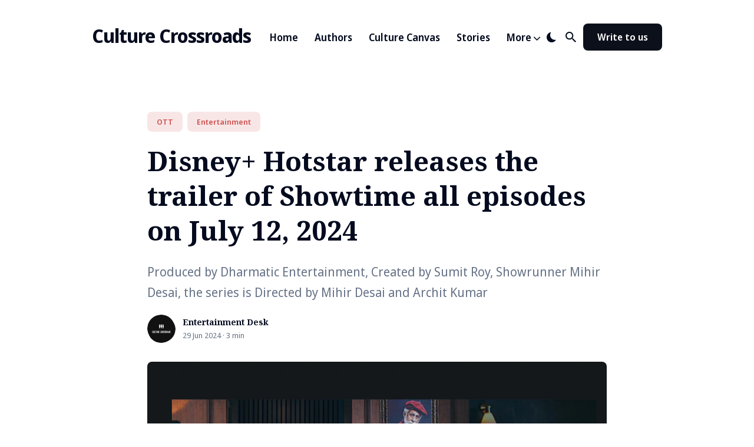

--- FILE ---
content_type: text/html; charset=utf-8
request_url: https://culturecrossroads.ca/posts/disney-hotstar-releases-the-trailer-of-showtime-all-episodes-on-july-12-2024/
body_size: 16579
content:
<!doctype html><html lang=en-ca><head><meta charset=utf-8><meta http-equiv=X-UA-Compatible content="IE=edge"><meta name=viewport content="width=device-width,initial-scale=1"><link rel=icon type=image/x-icon href=/favicon.ico><title>Disney+ Hotstar releases the trailer of Showtime all episodes on July 12, 2024 | Culture Crossroads</title>
<meta name=description content="Produced by Dharmatic Entertainment, Created by Sumit Roy, Showrunner Mihir Desai, the series is Directed by Mihir Desai and Archit Kumar "><meta name=twitter:card content="summary_large_image"><meta name=twitter:title content="Disney+ Hotstar releases the trailer of Showtime all episodes on July 12, 2024 | Culture Crossroads"><meta name=twitter:description content="Produced by Dharmatic Entertainment, Created by Sumit Roy, Showrunner Mihir Desai, the series is Directed by Mihir Desai and Archit Kumar "><meta name=twitter:image content="https://cdn.culturecrossroads.ca/posts/disney-hotstar-releases-the-trailer-of-showtime-all-episodes-on-july-12-2024/images/grid_hua29b131fc4e587c64b2f69b6335521fb_2595421_800x0_resize_q90_r360_h2_lanczos_3.webp"><meta property="og:title" content="Disney+ Hotstar releases the trailer of Showtime all episodes on July 12, 2024 | Culture Crossroads"><meta property="og:description" content="Produced by Dharmatic Entertainment, Created by Sumit Roy, Showrunner Mihir Desai, the series is Directed by Mihir Desai and Archit Kumar "><meta property="og:image" content="https://cdn.culturecrossroads.ca/posts/disney-hotstar-releases-the-trailer-of-showtime-all-episodes-on-july-12-2024/images/grid_hua29b131fc4e587c64b2f69b6335521fb_2595421_800x0_resize_q90_r360_h2_lanczos_3.webp"><link rel=preconnect href=https://fonts.gstatic.com><link rel=preload href="https://fonts.googleapis.com/css2?family=Noto+Sans+Display:wght@400;600;700&family=Noto+Serif:wght@700&display=swap" as=style><link href="https://fonts.googleapis.com/css2?family=Noto+Sans+Display:wght@400;600;700&family=Noto+Serif:wght@700&display=swap" rel=stylesheet><link rel=preload href=https://unpkg.com/ionicons@4.5.0/dist/css/ionicons.min.css as=style><link href=https://unpkg.com/ionicons@4.5.0/dist/css/ionicons.min.css rel=stylesheet><script>localStorage.getItem("theme")==="dark"&&(document.documentElement.setAttribute("dark",""),document.documentElement.classList.add("dark-mode"))</script><script src=https://identity.netlify.com/v1/netlify-identity-widget.js></script><style>@charset "UTF-8";/*!------------------------------------------------------------------
[MAIN STYLESHEET]
-------------------------------------------------------------------*/:root{--brand-color:#0f151b;--white:#fff;--light-gray:#f0f0f0;--light-blue:#f3f7ff;--blue-gray:#677387;--gray:#9e9e9e;--dark:#0c101a;--dark-blue:#040b1f;--rgb-image-color:255, 255, 255;--image-gradient:linear-gradient(180deg, rgba(var(--rgb-image-color), 0.8), rgba(var(--rgb-image-color), 1));--background-color:var(--white);--background-alt-color:var(--light-blue);--text-color:var(--dark-blue);--text-alt-color:var(--blue-gray);--heading-font-color:var(--dark-blue);--link-color:var(--dark-blue);--link-color-hover:var(--dark-blue);--button-color:var(--white);--button-background-color:var(--dark);--button-background-hover:var(--brand-color);--border-color:var(--light-blue);--border-color-alt:var(--light-blue);--th-color:var(--light-gray);--tr-color:var(--light-gray);--syntax-highlighting-background:#f3f3f3}:root[dark]{--brand-color:#0f151b;--white:#fff;--light-gray:#f0f0f0;--gray:#bdbdbd;--dark:#1f2934;--dark-blue:#161d26;--rgb-image-color:22, 29, 38;--image-gradient:linear-gradient(180deg, rgba(var(--rgb-image-color), 0.8), rgba(var(--rgb-image-color), 1));--background-color:var(--dark-blue);--background-alt-color:var(--dark);--text-color:var(--gray);--text-alt-color:var(--gray);--heading-font-color:var(--light-gray);--link-color:var(--light-gray);--link-color-hover:var(--light-gray);--button-color:var(--white);--button-background-color:var(--background-alt-color);--button-background-hover:var(--brand-color);--border-color:#252629;--border-color-alt:#080b12;--th-color:#18181d;--tr-color:#080b12;--syntax-highlighting-background:#080b12}.list-reset{list-style-type:none;margin:0;padding:0}.clearfix::after,.clearfix ::before{content:"";display:table;clear:both}.screen-reader-text{clip:rect(1px,1px,1px,1px);height:1px;overflow:hidden;position:absolute!important;width:1px;word-wrap:normal!important}/*!normalize.css v8.0.0 | MIT License | github.com/necolas/normalize.css*/html{line-height:1.15;-webkit-text-size-adjust:100%}body{margin:0}h1{font-size:2em;margin:.67em 0}hr{box-sizing:content-box;height:0;overflow:visible}pre{font-family:monospace,monospace;font-size:1em}a{background-color:transparent}abbr[title]{border-bottom:none;text-decoration:underline;text-decoration:underline dotted}b,strong{font-weight:bolder}code,kbd,samp{font-family:monospace,monospace;font-size:1em}small{font-size:80%}sub,sup{font-size:75%;line-height:0;position:relative;vertical-align:baseline}sub{bottom:-.25em}sup{top:-.5em}img{border-style:none}button,input,optgroup,select,textarea{font-family:inherit;font-size:100%;line-height:1.15;margin:0}button,input{overflow:visible}button,select{text-transform:none}button,[type=button],[type=reset],[type=submit]{-webkit-appearance:button}button::-moz-focus-inner,[type=button]::-moz-focus-inner,[type=reset]::-moz-focus-inner,[type=submit]::-moz-focus-inner{border-style:none;padding:0}button:-moz-focusring,[type=button]:-moz-focusring,[type=reset]:-moz-focusring,[type=submit]:-moz-focusring{outline:1px dotted ButtonText}fieldset{padding:.35em .75em .625em}legend{box-sizing:border-box;color:inherit;display:table;max-width:100%;padding:0;white-space:normal}progress{vertical-align:baseline}textarea{overflow:auto}[type=checkbox],[type=radio]{box-sizing:border-box;padding:0}[type=number]::-webkit-inner-spin-button,[type=number]::-webkit-outer-spin-button{height:auto}[type=search]{-webkit-appearance:textfield;outline-offset:-2px}[type=search]::-webkit-search-decoration{-webkit-appearance:none}::-webkit-file-upload-button{-webkit-appearance:button;font:inherit}details{display:block}summary{display:list-item}template{display:none}[hidden]{display:none}body,h1,h2,h3,h4,h5,h6,p,blockquote,pre,dl,dd,ol,ul,fieldset,legend,figure,hr{margin:0;padding:0}li>ul,li>ol{margin-bottom:0}table{border-collapse:collapse;border-spacing:0}h1,h2,h3,h4,h5,h6,ul,ol,dl,blockquote,p,address,hr,table,fieldset,figure,pre{margin-bottom:32px}ul,ol,dd{margin-left:16px}ul li,ol li{margin-bottom:10px}.highlight{margin-bottom:32px;border-radius:8px;background:var(--syntax-highlighting-background)}.highlighter-rouge .highlight{background:var(--syntax-highlighting-background)}.highlight .c{color:#998;font-style:italic}.highlight .err{color:#a61717;background-color:#e3d2d2}.highlight .k{font-weight:700}.highlight .o{font-weight:700}.highlight .cm{color:#998;font-style:italic}.highlight .cp{color:#999;font-weight:700}.highlight .c1{color:#998;font-style:italic}.highlight .cs{color:#999;font-weight:700;font-style:italic}.highlight .gd{color:#000;background-color:#fdd}.highlight .gd .x{color:#000;background-color:#faa}.highlight .ge{font-style:italic}.highlight .gr{color:#a00}.highlight .gh{color:#999}.highlight .gi{color:#000;background-color:#dfd}.highlight .gi .x{color:#000;background-color:#afa}.highlight .go{color:#888}.highlight .gp{color:#555}.highlight .gs{font-weight:700}.highlight .gu{color:#aaa}.highlight .gt{color:#a00}.highlight .kc{font-weight:700}.highlight .kd{font-weight:700}.highlight .kp{font-weight:700}.highlight .kr{font-weight:700}.highlight .kt{color:#5d76bf;font-weight:700}.highlight .m{color:#099}.highlight .s{color:#ec2355}.highlight .na{color:teal}.highlight .nb{color:#0086b3}.highlight .nc{color:#5d76bf;font-weight:700}.highlight .no{color:teal}.highlight .ni{color:purple}.highlight .ne{color:#900;font-weight:700}.highlight .nf{color:#900;font-weight:700}.highlight .nn{color:#555}.highlight .nt{color:#4d65dc}.highlight .nv{color:teal}.highlight .ow{font-weight:700}.highlight .w{color:#bbb}.highlight .mf{color:#099}.highlight .mh{color:#099}.highlight .mi{color:#099}.highlight .mo{color:#099}.highlight .sb{color:#ec2355}.highlight .sc{color:#ec2355}.highlight .sd{color:#ec2355}.highlight .s2{color:#ec2355}.highlight .se{color:#ec2355}.highlight .sh{color:#ec2355}.highlight .si{color:#ec2355}.highlight .sx{color:#ec2355}.highlight .sr{color:#009926}.highlight .s1{color:#ec2355}.highlight .ss{color:#990073}.highlight .bp{color:#999}.highlight .vc{color:teal}.highlight .vg{color:teal}.highlight .vi{color:teal}.highlight .il{color:#099}.container{max-width:1300px;padding-left:16px;padding-right:16px}.container-big{max-width:100%;padding-left:calc(16px * 4);padding-right:calc(16px * 4)}.container,.container-big{margin:0 auto}@media only screen and (max-width:1400px){.container,.container-big{max-width:1000px;padding-left:16px;padding-right:16px}}@media only screen and (max-width:1024px){.container,.container-big{max-width:740px}}@media only screen and (max-width:768px){.container,.container-big{max-width:560px}}@media only screen and (max-width:576px){.container,.container-big{max-width:480px;padding-left:calc(16px + 4px);padding-right:calc(16px + 4px)}}.row{display:flex;flex-wrap:wrap;flex:initial;flex-direction:row;box-sizing:border-box;margin-left:-16px;margin-right:-16px}.col{padding-left:16px;padding-right:16px}[class^=col-]{flex:auto}.col-0{width:0%}.col-1{width:8.33333333%}.col-2{width:16.66666667%}.col-3{width:25%}.col-4{width:33.33333333%}.col-5{width:41.66666667%}.col-6{width:50%}.col-7{width:58.33333333%}.col-8{width:66.66666667%}.col-9{width:75%}.col-10{width:83.33333333%}.col-11{width:91.66666667%}.col-12{width:100%}.push-0{margin-left:0%}.push-1{margin-left:8.33333333%}.push-2{margin-left:16.66666667%}.push-3{margin-left:25%}.push-4{margin-left:33.33333333%}.push-5{margin-left:41.66666667%}.push-6{margin-left:50%}.push-7{margin-left:58.33333333%}.push-8{margin-left:66.66666667%}.push-9{margin-left:75%}.push-10{margin-left:83.33333333%}.push-11{margin-left:91.66666667%}.push-12{margin-left:100%}.pull-0{margin-right:0%}.pull-1{margin-right:8.33333333%}.pull-2{margin-right:16.66666667%}.pull-3{margin-right:25%}.pull-4{margin-right:33.33333333%}.pull-5{margin-right:41.66666667%}.pull-6{margin-right:50%}.pull-7{margin-right:58.33333333%}.pull-8{margin-right:66.66666667%}.pull-9{margin-right:75%}.pull-10{margin-right:83.33333333%}.pull-11{margin-right:91.66666667%}.pull-12{margin-right:100%}@media(max-width:1400px){.col-w-0{width:0%}.col-w-1{width:8.33333333%}.col-w-2{width:16.66666667%}.col-w-3{width:25%}.col-w-4{width:33.33333333%}.col-w-5{width:41.66666667%}.col-w-6{width:50%}.col-w-7{width:58.33333333%}.col-w-8{width:66.66666667%}.col-w-9{width:75%}.col-w-10{width:83.33333333%}.col-w-11{width:91.66666667%}.col-w-12{width:100%}.push-w-0{margin-left:0%}.push-w-1{margin-left:8.33333333%}.push-w-2{margin-left:16.66666667%}.push-w-3{margin-left:25%}.push-w-4{margin-left:33.33333333%}.push-w-5{margin-left:41.66666667%}.push-w-6{margin-left:50%}.push-w-7{margin-left:58.33333333%}.push-w-8{margin-left:66.66666667%}.push-w-9{margin-left:75%}.push-w-10{margin-left:83.33333333%}.push-w-11{margin-left:91.66666667%}.push-w-12{margin-left:100%}.pull-w-0{margin-right:0%}.pull-w-1{margin-right:8.33333333%}.pull-w-2{margin-right:16.66666667%}.pull-w-3{margin-right:25%}.pull-w-4{margin-right:33.33333333%}.pull-w-5{margin-right:41.66666667%}.pull-w-6{margin-right:50%}.pull-w-7{margin-right:58.33333333%}.pull-w-8{margin-right:66.66666667%}.pull-w-9{margin-right:75%}.pull-w-10{margin-right:83.33333333%}.pull-w-11{margin-right:91.66666667%}.pull-w-12{margin-right:100%}}@media(max-width:1024px){.col-d-0{width:0%}.col-d-1{width:8.33333333%}.col-d-2{width:16.66666667%}.col-d-3{width:25%}.col-d-4{width:33.33333333%}.col-d-5{width:41.66666667%}.col-d-6{width:50%}.col-d-7{width:58.33333333%}.col-d-8{width:66.66666667%}.col-d-9{width:75%}.col-d-10{width:83.33333333%}.col-d-11{width:91.66666667%}.col-d-12{width:100%}.push-d-0{margin-left:0%}.push-d-1{margin-left:8.33333333%}.push-d-2{margin-left:16.66666667%}.push-d-3{margin-left:25%}.push-d-4{margin-left:33.33333333%}.push-d-5{margin-left:41.66666667%}.push-d-6{margin-left:50%}.push-d-7{margin-left:58.33333333%}.push-d-8{margin-left:66.66666667%}.push-d-9{margin-left:75%}.push-d-10{margin-left:83.33333333%}.push-d-11{margin-left:91.66666667%}.push-d-12{margin-left:100%}.pull-d-0{margin-right:0%}.pull-d-1{margin-right:8.33333333%}.pull-d-2{margin-right:16.66666667%}.pull-d-3{margin-right:25%}.pull-d-4{margin-right:33.33333333%}.pull-d-5{margin-right:41.66666667%}.pull-d-6{margin-right:50%}.pull-d-7{margin-right:58.33333333%}.pull-d-8{margin-right:66.66666667%}.pull-d-9{margin-right:75%}.pull-d-10{margin-right:83.33333333%}.pull-d-11{margin-right:91.66666667%}.pull-d-12{margin-right:100%}}@media(max-width:768px){.col-t-0{width:0%}.col-t-1{width:8.33333333%}.col-t-2{width:16.66666667%}.col-t-3{width:25%}.col-t-4{width:33.33333333%}.col-t-5{width:41.66666667%}.col-t-6{width:50%}.col-t-7{width:58.33333333%}.col-t-8{width:66.66666667%}.col-t-9{width:75%}.col-t-10{width:83.33333333%}.col-t-11{width:91.66666667%}.col-t-12{width:100%}.push-t-0{margin-left:0%}.push-t-1{margin-left:8.33333333%}.push-t-2{margin-left:16.66666667%}.push-t-3{margin-left:25%}.push-t-4{margin-left:33.33333333%}.push-t-5{margin-left:41.66666667%}.push-t-6{margin-left:50%}.push-t-7{margin-left:58.33333333%}.push-t-8{margin-left:66.66666667%}.push-t-9{margin-left:75%}.push-t-10{margin-left:83.33333333%}.push-t-11{margin-left:91.66666667%}.push-t-12{margin-left:100%}.pull-t-0{margin-right:0%}.pull-t-1{margin-right:8.33333333%}.pull-t-2{margin-right:16.66666667%}.pull-t-3{margin-right:25%}.pull-t-4{margin-right:33.33333333%}.pull-t-5{margin-right:41.66666667%}.pull-t-6{margin-right:50%}.pull-t-7{margin-right:58.33333333%}.pull-t-8{margin-right:66.66666667%}.pull-t-9{margin-right:75%}.pull-t-10{margin-right:83.33333333%}.pull-t-11{margin-right:91.66666667%}.pull-t-12{margin-right:100%}}@media(max-width:576px){.col-m-0{width:0%}.col-m-1{width:8.33333333%}.col-m-2{width:16.66666667%}.col-m-3{width:25%}.col-m-4{width:33.33333333%}.col-m-5{width:41.66666667%}.col-m-6{width:50%}.col-m-7{width:58.33333333%}.col-m-8{width:66.66666667%}.col-m-9{width:75%}.col-m-10{width:83.33333333%}.col-m-11{width:91.66666667%}.col-m-12{width:100%}.push-m-0{margin-left:0%}.push-m-1{margin-left:8.33333333%}.push-m-2{margin-left:16.66666667%}.push-m-3{margin-left:25%}.push-m-4{margin-left:33.33333333%}.push-m-5{margin-left:41.66666667%}.push-m-6{margin-left:50%}.push-m-7{margin-left:58.33333333%}.push-m-8{margin-left:66.66666667%}.push-m-9{margin-left:75%}.push-m-10{margin-left:83.33333333%}.push-m-11{margin-left:91.66666667%}.push-m-12{margin-left:100%}.pull-m-0{margin-right:0%}.pull-m-1{margin-right:8.33333333%}.pull-m-2{margin-right:16.66666667%}.pull-m-3{margin-right:25%}.pull-m-4{margin-right:33.33333333%}.pull-m-5{margin-right:41.66666667%}.pull-m-6{margin-right:50%}.pull-m-7{margin-right:58.33333333%}.pull-m-8{margin-right:66.66666667%}.pull-m-9{margin-right:75%}.pull-m-10{margin-right:83.33333333%}.pull-m-11{margin-right:91.66666667%}.pull-m-12{margin-right:100%}}@media(max-width:1400px){.col-w-0{width:0%}.col-w-1{width:8.33333333%}.col-w-2{width:16.66666667%}.col-w-3{width:25%}.col-w-4{width:33.33333333%}.col-w-5{width:41.66666667%}.col-w-6{width:50%}.col-w-7{width:58.33333333%}.col-w-8{width:66.66666667%}.col-w-9{width:75%}.col-w-10{width:83.33333333%}.col-w-11{width:91.66666667%}.col-w-12{width:100%}.push-w-0{margin-left:0%}.push-w-1{margin-left:8.33333333%}.push-w-2{margin-left:16.66666667%}.push-w-3{margin-left:25%}.push-w-4{margin-left:33.33333333%}.push-w-5{margin-left:41.66666667%}.push-w-6{margin-left:50%}.push-w-7{margin-left:58.33333333%}.push-w-8{margin-left:66.66666667%}.push-w-9{margin-left:75%}.push-w-10{margin-left:83.33333333%}.push-w-11{margin-left:91.66666667%}.push-w-12{margin-left:100%}.pull-w-0{margin-right:0%}.pull-w-1{margin-right:8.33333333%}.pull-w-2{margin-right:16.66666667%}.pull-w-3{margin-right:25%}.pull-w-4{margin-right:33.33333333%}.pull-w-5{margin-right:41.66666667%}.pull-w-6{margin-right:50%}.pull-w-7{margin-right:58.33333333%}.pull-w-8{margin-right:66.66666667%}.pull-w-9{margin-right:75%}.pull-w-10{margin-right:83.33333333%}.pull-w-11{margin-right:91.66666667%}.pull-w-12{margin-right:100%}}@media(max-width:1024px){.col-d-0{width:0%}.col-d-1{width:8.33333333%}.col-d-2{width:16.66666667%}.col-d-3{width:25%}.col-d-4{width:33.33333333%}.col-d-5{width:41.66666667%}.col-d-6{width:50%}.col-d-7{width:58.33333333%}.col-d-8{width:66.66666667%}.col-d-9{width:75%}.col-d-10{width:83.33333333%}.col-d-11{width:91.66666667%}.col-d-12{width:100%}.push-d-0{margin-left:0%}.push-d-1{margin-left:8.33333333%}.push-d-2{margin-left:16.66666667%}.push-d-3{margin-left:25%}.push-d-4{margin-left:33.33333333%}.push-d-5{margin-left:41.66666667%}.push-d-6{margin-left:50%}.push-d-7{margin-left:58.33333333%}.push-d-8{margin-left:66.66666667%}.push-d-9{margin-left:75%}.push-d-10{margin-left:83.33333333%}.push-d-11{margin-left:91.66666667%}.push-d-12{margin-left:100%}.pull-d-0{margin-right:0%}.pull-d-1{margin-right:8.33333333%}.pull-d-2{margin-right:16.66666667%}.pull-d-3{margin-right:25%}.pull-d-4{margin-right:33.33333333%}.pull-d-5{margin-right:41.66666667%}.pull-d-6{margin-right:50%}.pull-d-7{margin-right:58.33333333%}.pull-d-8{margin-right:66.66666667%}.pull-d-9{margin-right:75%}.pull-d-10{margin-right:83.33333333%}.pull-d-11{margin-right:91.66666667%}.pull-d-12{margin-right:100%}}@media(max-width:768px){.col-t-0{width:0%}.col-t-1{width:8.33333333%}.col-t-2{width:16.66666667%}.col-t-3{width:25%}.col-t-4{width:33.33333333%}.col-t-5{width:41.66666667%}.col-t-6{width:50%}.col-t-7{width:58.33333333%}.col-t-8{width:66.66666667%}.col-t-9{width:75%}.col-t-10{width:83.33333333%}.col-t-11{width:91.66666667%}.col-t-12{width:100%}.push-t-0{margin-left:0%}.push-t-1{margin-left:8.33333333%}.push-t-2{margin-left:16.66666667%}.push-t-3{margin-left:25%}.push-t-4{margin-left:33.33333333%}.push-t-5{margin-left:41.66666667%}.push-t-6{margin-left:50%}.push-t-7{margin-left:58.33333333%}.push-t-8{margin-left:66.66666667%}.push-t-9{margin-left:75%}.push-t-10{margin-left:83.33333333%}.push-t-11{margin-left:91.66666667%}.push-t-12{margin-left:100%}.pull-t-0{margin-right:0%}.pull-t-1{margin-right:8.33333333%}.pull-t-2{margin-right:16.66666667%}.pull-t-3{margin-right:25%}.pull-t-4{margin-right:33.33333333%}.pull-t-5{margin-right:41.66666667%}.pull-t-6{margin-right:50%}.pull-t-7{margin-right:58.33333333%}.pull-t-8{margin-right:66.66666667%}.pull-t-9{margin-right:75%}.pull-t-10{margin-right:83.33333333%}.pull-t-11{margin-right:91.66666667%}.pull-t-12{margin-right:100%}}@media(max-width:576px){.col-m-0{width:0%}.col-m-1{width:8.33333333%}.col-m-2{width:16.66666667%}.col-m-3{width:25%}.col-m-4{width:33.33333333%}.col-m-5{width:41.66666667%}.col-m-6{width:50%}.col-m-7{width:58.33333333%}.col-m-8{width:66.66666667%}.col-m-9{width:75%}.col-m-10{width:83.33333333%}.col-m-11{width:91.66666667%}.col-m-12{width:100%}.push-m-0{margin-left:0%}.push-m-1{margin-left:8.33333333%}.push-m-2{margin-left:16.66666667%}.push-m-3{margin-left:25%}.push-m-4{margin-left:33.33333333%}.push-m-5{margin-left:41.66666667%}.push-m-6{margin-left:50%}.push-m-7{margin-left:58.33333333%}.push-m-8{margin-left:66.66666667%}.push-m-9{margin-left:75%}.push-m-10{margin-left:83.33333333%}.push-m-11{margin-left:91.66666667%}.push-m-12{margin-left:100%}.pull-m-0{margin-right:0%}.pull-m-1{margin-right:8.33333333%}.pull-m-2{margin-right:16.66666667%}.pull-m-3{margin-right:25%}.pull-m-4{margin-right:33.33333333%}.pull-m-5{margin-right:41.66666667%}.pull-m-6{margin-right:50%}.pull-m-7{margin-right:58.33333333%}.pull-m-8{margin-right:66.66666667%}.pull-m-9{margin-right:75%}.pull-m-10{margin-right:83.33333333%}.pull-m-11{margin-right:91.66666667%}.pull-m-12{margin-right:100%}}@media(max-width:1400px){.col-w-0{width:0%}.col-w-1{width:8.33333333%}.col-w-2{width:16.66666667%}.col-w-3{width:25%}.col-w-4{width:33.33333333%}.col-w-5{width:41.66666667%}.col-w-6{width:50%}.col-w-7{width:58.33333333%}.col-w-8{width:66.66666667%}.col-w-9{width:75%}.col-w-10{width:83.33333333%}.col-w-11{width:91.66666667%}.col-w-12{width:100%}.push-w-0{margin-left:0%}.push-w-1{margin-left:8.33333333%}.push-w-2{margin-left:16.66666667%}.push-w-3{margin-left:25%}.push-w-4{margin-left:33.33333333%}.push-w-5{margin-left:41.66666667%}.push-w-6{margin-left:50%}.push-w-7{margin-left:58.33333333%}.push-w-8{margin-left:66.66666667%}.push-w-9{margin-left:75%}.push-w-10{margin-left:83.33333333%}.push-w-11{margin-left:91.66666667%}.push-w-12{margin-left:100%}.pull-w-0{margin-right:0%}.pull-w-1{margin-right:8.33333333%}.pull-w-2{margin-right:16.66666667%}.pull-w-3{margin-right:25%}.pull-w-4{margin-right:33.33333333%}.pull-w-5{margin-right:41.66666667%}.pull-w-6{margin-right:50%}.pull-w-7{margin-right:58.33333333%}.pull-w-8{margin-right:66.66666667%}.pull-w-9{margin-right:75%}.pull-w-10{margin-right:83.33333333%}.pull-w-11{margin-right:91.66666667%}.pull-w-12{margin-right:100%}}@media(max-width:1024px){.col-d-0{width:0%}.col-d-1{width:8.33333333%}.col-d-2{width:16.66666667%}.col-d-3{width:25%}.col-d-4{width:33.33333333%}.col-d-5{width:41.66666667%}.col-d-6{width:50%}.col-d-7{width:58.33333333%}.col-d-8{width:66.66666667%}.col-d-9{width:75%}.col-d-10{width:83.33333333%}.col-d-11{width:91.66666667%}.col-d-12{width:100%}.push-d-0{margin-left:0%}.push-d-1{margin-left:8.33333333%}.push-d-2{margin-left:16.66666667%}.push-d-3{margin-left:25%}.push-d-4{margin-left:33.33333333%}.push-d-5{margin-left:41.66666667%}.push-d-6{margin-left:50%}.push-d-7{margin-left:58.33333333%}.push-d-8{margin-left:66.66666667%}.push-d-9{margin-left:75%}.push-d-10{margin-left:83.33333333%}.push-d-11{margin-left:91.66666667%}.push-d-12{margin-left:100%}.pull-d-0{margin-right:0%}.pull-d-1{margin-right:8.33333333%}.pull-d-2{margin-right:16.66666667%}.pull-d-3{margin-right:25%}.pull-d-4{margin-right:33.33333333%}.pull-d-5{margin-right:41.66666667%}.pull-d-6{margin-right:50%}.pull-d-7{margin-right:58.33333333%}.pull-d-8{margin-right:66.66666667%}.pull-d-9{margin-right:75%}.pull-d-10{margin-right:83.33333333%}.pull-d-11{margin-right:91.66666667%}.pull-d-12{margin-right:100%}}@media(max-width:768px){.col-t-0{width:0%}.col-t-1{width:8.33333333%}.col-t-2{width:16.66666667%}.col-t-3{width:25%}.col-t-4{width:33.33333333%}.col-t-5{width:41.66666667%}.col-t-6{width:50%}.col-t-7{width:58.33333333%}.col-t-8{width:66.66666667%}.col-t-9{width:75%}.col-t-10{width:83.33333333%}.col-t-11{width:91.66666667%}.col-t-12{width:100%}.push-t-0{margin-left:0%}.push-t-1{margin-left:8.33333333%}.push-t-2{margin-left:16.66666667%}.push-t-3{margin-left:25%}.push-t-4{margin-left:33.33333333%}.push-t-5{margin-left:41.66666667%}.push-t-6{margin-left:50%}.push-t-7{margin-left:58.33333333%}.push-t-8{margin-left:66.66666667%}.push-t-9{margin-left:75%}.push-t-10{margin-left:83.33333333%}.push-t-11{margin-left:91.66666667%}.push-t-12{margin-left:100%}.pull-t-0{margin-right:0%}.pull-t-1{margin-right:8.33333333%}.pull-t-2{margin-right:16.66666667%}.pull-t-3{margin-right:25%}.pull-t-4{margin-right:33.33333333%}.pull-t-5{margin-right:41.66666667%}.pull-t-6{margin-right:50%}.pull-t-7{margin-right:58.33333333%}.pull-t-8{margin-right:66.66666667%}.pull-t-9{margin-right:75%}.pull-t-10{margin-right:83.33333333%}.pull-t-11{margin-right:91.66666667%}.pull-t-12{margin-right:100%}}@media(max-width:576px){.col-m-0{width:0%}.col-m-1{width:8.33333333%}.col-m-2{width:16.66666667%}.col-m-3{width:25%}.col-m-4{width:33.33333333%}.col-m-5{width:41.66666667%}.col-m-6{width:50%}.col-m-7{width:58.33333333%}.col-m-8{width:66.66666667%}.col-m-9{width:75%}.col-m-10{width:83.33333333%}.col-m-11{width:91.66666667%}.col-m-12{width:100%}.push-m-0{margin-left:0%}.push-m-1{margin-left:8.33333333%}.push-m-2{margin-left:16.66666667%}.push-m-3{margin-left:25%}.push-m-4{margin-left:33.33333333%}.push-m-5{margin-left:41.66666667%}.push-m-6{margin-left:50%}.push-m-7{margin-left:58.33333333%}.push-m-8{margin-left:66.66666667%}.push-m-9{margin-left:75%}.push-m-10{margin-left:83.33333333%}.push-m-11{margin-left:91.66666667%}.push-m-12{margin-left:100%}.pull-m-0{margin-right:0%}.pull-m-1{margin-right:8.33333333%}.pull-m-2{margin-right:16.66666667%}.pull-m-3{margin-right:25%}.pull-m-4{margin-right:33.33333333%}.pull-m-5{margin-right:41.66666667%}.pull-m-6{margin-right:50%}.pull-m-7{margin-right:58.33333333%}.pull-m-8{margin-right:66.66666667%}.pull-m-9{margin-right:75%}.pull-m-10{margin-right:83.33333333%}.pull-m-11{margin-right:91.66666667%}.pull-m-12{margin-right:100%}}.animate{animation:animateElement cubic-bezier(.3,.45,.45,.95).75s;animation-duration:.5s;animation-iteration-count:1;transition:transform .15s}@keyframes animateElement{0%{transform:translate(0,50px)}100%{transform:translate(0,0)}}*,*::after,*::before{box-sizing:border-box}body{font-family:noto sans display,Helvetica Neue,Helvetica,Arial,sans-serif;font-size:18px;line-height:1.7;overflow-x:hidden;color:var(--text-color);background-color:var(--background-color);-webkit-font-smoothing:antialiased;-moz-osx-font-smoothing:grayscale}body.search-is-visible{overflow:hidden;-webkit-overflow-scrolling:auto}body.disable-animation *,body.disable-animation *::after,body.disable-animation *::before{transition:none!important}.global-wrap.is-active{overflow-x:hidden;overflow-y:scroll}.content{margin-bottom:100px}@media only screen and (max-width:576px){.content{margin-bottom:80px}}h1,h2,h3,h4,h5,h6{font-family:noto serif,times new roman,Georgia,serif;font-weight:700;line-height:1.3;letter-spacing:normal;color:var(--heading-font-color)}h1{font-size:36px}h2{font-size:28px}h3{font-size:24px}h4{font-size:20px}h5{font-size:18px}h6{font-size:16px}blockquote{position:relative;margin:32px 0;padding:24px 0 24px 56px;font-family:noto serif,times new roman,Georgia,serif;font-size:30px;line-height:1.6;font-style:normal;color:var(--heading-font-color)}blockquote::before{content:'\201C';position:absolute;top:.7em;left:0;font-family:noto sans display,Helvetica Neue,Helvetica,Arial,sans-serif;font-size:3.5em;line-height:0;color:var(--heading-font-color)}blockquote p{margin-bottom:0}blockquote cite{display:inline-block;margin-top:10px;font-size:14px;font-weight:700;font-style:normal;color:var(--heading-font-color)}@media only screen and (max-width:576px){blockquote{padding:12px 0 12px 40px;font-size:20px}blockquote::before{top:.63em}}pre{overflow:auto;padding:15px;margin-bottom:0;font-size:14px;white-space:pre-wrap;word-wrap:break-word;word-break:break-all;color:var(--heading-font-color)}img,.lightense-wrap{max-width:100%;height:auto;vertical-align:middle}img+em,.lightense-wrap+em,.gallery+em{display:block;margin-top:20px;font-size:12px;font-style:normal;font-weight:400;text-align:center}img+em a,.lightense-wrap+em a,.gallery+em a{font-weight:600;border-bottom:1px solid transparent;transition:all .25s}img+em a:hover,.lightense-wrap+em a:hover,.gallery+em a:hover{color:var(--link-color);border-color:var(--link-color-hover)}@media only screen and (max-width:576px){img+em,.lightense-wrap+em,.gallery+em{margin-top:12px}}a{text-decoration:none;color:var(--link-color);transition:all .25s}a:hover{color:var(--link-color-hover)}hr{position:relative;height:1px;margin:60px 0;font-size:21px;border:0}hr::before{content:". . .";position:absolute;top:-5px;left:50%;transform:translateX(-50%);line-height:0;color:var(--heading-font-color)}.table-container{display:block;max-width:100%;overflow-x:auto}table{font-size:12px;color:var(--dark);width:100%;border-width:1px;border-color:var(--background-alt-color);border-collapse:collapse;color:var(--heading-font-color)}table th{padding:10px;font-size:16px;text-align:left;border:1px solid var(--th-color);color:var(--heading-font-color);font-weight:700}table tr{background-color:var(--tr-color);transition:all .3s ease}table tr:nth-child(even){background-color:transparent}table td{padding:10px;font-size:14px;border:1px solid var(--background-alt-color)}.button{display:inline-block;padding:12px 24px;font-size:16px;line-height:1.2;line-height:1.4;font-weight:600;text-decoration:none;border-radius:8px;border:none;outline:none;cursor:pointer;transition:all .25s;color:var(--button-color);background:var(--button-background-color)}.button:hover{color:var(--button-color);background:var(--button-background-hover)}.button--primary{color:var(--button-color);background:var(--button-background-hover)}.button--primary:hover{opacity:.95}.button--big{padding:20px 36px}.lazy{opacity:0;transition:opacity .3s ease-in-out}.lazy.loaded{opacity:1}.lightense-backdrop{background-color:var(--background-color)!important}.header .header__inner{position:relative;display:flex;justify-content:space-between;align-items:center;flex-wrap:wrap;padding:40px 16px}@media only screen and (max-width:576px){.header .header__inner{padding:32px 16px}}.logo__link{padding:4px 0;font-size:32px;line-height:1;font-weight:700;letter-spacing:-1px;transition:color .25s ease}.logo__link:hover{color:var(--brand-color)}.logo__image{max-height:50px}.main-nav{display:flex;flex:1 0;align-items:center}@media only screen and (max-width:1024px){.main-nav{position:absolute;top:88px;right:16px;z-index:-1;display:block;min-width:160px;padding:20px 24px;border-radius:8px;transform:translate3d(0,10px,0);opacity:0;visibility:hidden;background-color:var(--background-color);box-shadow:0 15px 40px 5px rgba(20,20,20,7%);transition:all .25s ease}.main-nav.is-visible{z-index:100;opacity:1;visibility:visible;transform:translate3d(0,0,0)}.main-nav .nav__list{flex-direction:column;width:100%}.main-nav .nav__list .nav__item{display:block;width:100%;margin:0}.main-nav .nav__list .nav__item.dropdown .dropdown-toggle{display:none}.main-nav .nav__list .nav__item .dropdown-menu{position:relative;left:0;padding:0;opacity:1;visibility:visible;transform:scale(1);min-width:auto;border:none;box-shadow:none;background-color:inherit}.main-nav .nav__list .nav__item .dropdown-menu .nav__link{display:block;padding:10px 0;font-size:17px}.main-nav .nav__list .nav__item .dropdown-menu .nav__link:last-child{margin-bottom:8px}.main-nav .nav__list .nav__item .nav__link{display:block;padding:10px 0;font-size:17px;text-align:right;transition:color .25s ease}}.main-nav__box{display:flex;align-items:center;margin-left:32px}@media only screen and (max-width:1024px){.main-nav__box{display:block}}.nav__list{display:flex;align-items:center}.nav__list .nav__item{display:inline-block;margin-right:28px;margin-bottom:0}.nav__list .nav__item:last-child{margin-right:0}.nav__list .nav__item .nav__link{position:relative;padding:12px 0;font-size:17px;line-height:1;font-weight:600;will-change:transform;transition:color .25s ease}.nav__list .nav__item .nav__link:hover{color:var(--brand-color)}.nav__list .nav__item.dropdown{position:relative}.nav__list .nav__item.dropdown:hover .dropdown-menu{opacity:1;visibility:visible;transform:translate3d(0,0,0)}.nav__list .nav__item.dropdown .arrow-down{vertical-align:middle}.nav__list .nav__item.dropdown .dropdown-toggle{cursor:pointer;color:var(--link-color)}.nav__list .nav__item.dropdown .dropdown-toggle:hover{color:var(--brand-color)}.nav__list .nav__item.dropdown .dropdown-toggle::before{content:none}.nav__list .nav__item .dropdown-menu{position:absolute;top:calc(100% + 8px);left:-32px;transform:translate3d(0,10px,0);backface-visibility:hidden;z-index:100;min-width:150px;display:block;padding:16px;opacity:0;visibility:hidden;transition:all .25s ease;border-radius:8px;box-shadow:0 15px 40px 5px rgba(20,20,20,7%);background-color:var(--background-color)}.nav__list .nav__item .dropdown-menu .nav__link{position:relative;display:flex;padding:8px 16px;font-size:16px;line-height:1;will-change:transform}.nav__list .nav__item .dropdown-menu .nav__link:last-child{margin-bottom:0}.nav__list .nav__item .dropdown-menu .nav__link::after{content:"";display:block;position:absolute;top:0;left:0;z-index:-1;width:100%;height:100%;opacity:0;border-radius:4px;transition:opacity .2s;background-color:var(--brand-color)}.nav__list .nav__item .dropdown-menu .nav__link::before{content:none}.dark-mode .main-nav .dropdown-menu{background-color:var(--background-alt-color)}@media only screen and (max-width:1024px){.dark-mode .main-nav{background-color:var(--background-alt-color)}}.hamburger{width:28px;height:28px;display:none;cursor:pointer}@media only screen and (max-width:1024px){.hamburger{display:flex;align-items:center}}.hamburger div,.hamburger div:after,.hamburger div:before{width:28px;height:4px;border-radius:10px;transition:all .15s linear;background-color:var(--heading-font-color)}.hamburger div:before,.hamburger div:after{content:"";position:absolute}.hamburger div:before{transform:translateY(-200%)}.hamburger div:after{transform:translateY(200%)}.hamburger.is-open div{background:0 0}.hamburger.is-open div:before{transform:rotate(45deg)}.hamburger.is-open div:after{transform:rotate(-45deg)}.nav-button{display:flex;align-items:center;margin-left:auto;font-size:24px;color:var(--link-color);cursor:pointer}.nav-button .icon__search{transition:color .25s ease}.nav-button .icon__search:hover{color:var(--brand-color)}.nav-button .cta-button{margin-left:12px}.nav-button .cta-button:hover{color:var(--blue-gray)}@media only screen and (max-width:1024px){.nav-button .cta-button{display:none}}@media only screen and (max-width:1024px){.nav-button{display:flex;justify-content:end}}.toggle-theme{position:relative;display:flex;justify-content:center;align-items:center;width:24px;height:24px;margin-right:12px;user-select:none;cursor:pointer}@media only screen and (max-width:1024px){.toggle-theme{margin-right:10px}}.toggle-sun,.toggle-moon{position:absolute;font-size:23px;transition:color .25s ease;color:var(--heading-font-color)}.toggle-sun:hover,.toggle-moon:hover{color:var(--brand-color)}.toggle-sun{display:none}.dark-mode .toggle-sun{display:block}.dark-mode .toggle-moon{display:none}.search{position:fixed;top:0;left:0;right:0;bottom:0;z-index:-1;opacity:0}.search.is-visible{z-index:98;opacity:1}.search.is-visible .search__box{transform:translateY(-20px)}.search::after{content:"";position:absolute;z-index:94;top:0;right:0;width:17px;height:100%;background-color:var(--background-color)}.search__overlay{position:fixed;top:0;left:0;z-index:96;width:100%;height:100%;background:rgba(0,0,0,.6)}.search__box{position:relative;z-index:100;max-width:700px;margin:120px auto 0;padding:60px;border-radius:8px;background:var(--background-color);transition:all .25s ease;will-change:transform}@media only screen and (max-width:1024px){.search__box{margin:120px auto 0}}@media only screen and (max-width:768px){.search__box{padding:40px}}@media only screen and (max-width:576px){.search__box{padding:32px}}.search__group{position:relative;margin-bottom:32px}.search__group .search__close{position:absolute;right:28px;top:50%;transform:translateY(-50%);display:flex;align-items:center;justify-content:center;width:28px;height:28px;font-size:21px;line-height:1;border-radius:50%;color:var(--background-color);cursor:pointer;will-change:transform;transition:all .25s;background:var(--heading-font-color)}.search__group .search__close:hover{transform:translateY(-50%)rotate(90deg);color:var(--white);background:var(--brand-color)}.search__group .search__close .ion-md-close{vertical-align:middle}@media only screen and (max-width:576px){.search__group .search__close{right:24px}}.search__group .search__text{width:100%;padding:28px;font-size:20px;font-weight:600;line-height:24px;border:2px solid var(--heading-font-color);border-radius:8px;color:var(--heading-font-color);background-color:var(--background-color);outline:0;transition:all .25s}.search__group .search__text::placeholder{font-weight:700;color:var(--heading-font-color)}.search__group .search__text:focus{border-color:var(--brand-color)}.search__group .search__text::-ms-clear{display:none}@media only screen and (max-width:576px){.search__group{margin-bottom:32px}.search__group .search__text{padding:24px}}.search-results-list{max-height:calc(80vh - 260px);color:var(--heading-font-color);overflow-x:hidden;overflow-y:auto;white-space:normal}.search-results-list .search-results__item{display:flex;align-items:center;padding-bottom:12px;margin-bottom:12px;border-bottom:1px solid var(--background-alt-color)}.search-results-list .search-results__item:hover .search-results__title{text-decoration-color:var(--heading-font-color)}@media only screen and (max-width:576px){.search-results-list .search-results__item{flex-direction:column;padding-bottom:16px;margin-bottom:16px}}.search-results-list .search-results__image{position:relative;display:inline-block;margin-right:16px;min-width:80px;height:80px;border-radius:8px;overflow:hidden;background:var(--background-alt-color)}.search-results-list .search-results__image img{position:absolute;width:100%;height:100%;object-fit:cover;user-select:none}@media only screen and (max-width:576px){.search-results-list .search-results__image{margin-right:0;min-width:100%;height:200px}}.search-results-list .search-results__content{position:relative;display:block;padding:10px 0;transition:inherit}.search-results-list .search-results__content:hover .search-results__title{text-decoration-color:var(--heading-font-color)}@media only screen and (max-width:576px){.search-results-list .search-results__content{padding:16px 0 0}}.search-results-list .search-results__date{display:block;margin-bottom:8px;font-size:12px;line-height:1;color:var(--text-alt-color)}.search-results-list .search-results__title{font-family:noto serif,times new roman,Georgia,serif;font-size:18px;font-weight:700;line-height:1.3;text-decoration:underline;text-decoration-color:transparent;transition:all .25s}.search-results-list .no-results{width:100%;margin:0;color:var(--heading-font-color)}.pagination{display:flex;justify-content:center;align-items:center;margin-top:16px;margin-bottom:100px}@media only screen and (max-width:576px){.pagination{margin-bottom:80px}}.pagination__list{display:flex;align-items:center;flex-wrap:wrap}.pagination__list .pagination__link,.pagination__list .active-link{display:inline-block;width:40px;height:40px;margin:2px;font-size:16px;text-align:center;line-height:40px;font-weight:600;border-radius:50%;color:var(--heading-font-color);background:var(--background-alt-color)}.pagination__list .pagination__link:hover{color:var(--white);background:var(--heading-font-color)}.pagination__list .active-link{color:var(--white);background:var(--heading-font-color)}@media only screen and (max-width:360px){.pagination__list{flex-wrap:wrap}}.dark-mode .pagination__list .pagination__link:hover{color:var(--dark);background:var(--heading-font-color)}.dark-mode .pagination__list .active-link{color:var(--dark);background:var(--heading-font-color)}.footer__inner{padding:80px 0;border-bottom:1px solid var(--background-alt-color)}.footer__inner.is-border-top{border-top:1px solid var(--background-alt-color)}.footer__inner .row .col{flex-grow:1}.footer__inner .row .col:last-child>.widget-footer{margin-bottom:0}@media only screen and (max-width:1024px){.footer__inner .row .col:last-child>.widget-footer{margin-bottom:0}}@media only screen and (max-width:576px){.footer__inner{padding:60px 0}}@media only screen and (max-width:1024px){.widget-footer{margin-bottom:60px}}@media only screen and (max-width:576px){.widget-footer{margin-bottom:44px}}.widget-info__title{font-family:noto sans display,Helvetica Neue,Helvetica,Arial,sans-serif;font-size:32px;line-height:1;font-weight:700;letter-spacing:-1px}.widget-info__desc{max-width:380px;color:var(--text-alt-color)}@media only screen and (max-width:1024px){.widget-info__desc{max-width:100%;margin-bottom:24px}}.social .social__list{display:flex;align-items:center;flex-wrap:wrap}.social .social__list .social__item:first-child>.social__link{padding-left:0}.social .social__item{margin-bottom:0;margin-right:16px}.social .social__item:last-child{margin-right:0}.social .social__link{display:flex;align-items:center;padding:4px;font-size:22px;color:var(--heading-font-color)}.social .social__link:hover{color:var(--brand-color)}.widget-recent-posts__title{font-size:28px}.recent-posts{position:relative;display:flex;align-items:center;margin-bottom:24px}.recent-posts:last-child{margin-bottom:0}@media only screen and (max-width:576px){.recent-posts{flex-direction:column;margin-bottom:32px}}.recent-posts__image{position:relative;display:block;min-width:220px;height:200px;margin-right:24px;border-radius:8px;overflow:hidden;background:var(--background-alt-color)}.recent-posts__image img{position:absolute;top:0;left:0;width:100%;height:100%;border-radius:8px;object-fit:cover}@media only screen and (max-width:576px){.recent-posts__image{min-width:100%;margin-right:0;margin-bottom:20px;padding-bottom:75%}}.recent-posts__content .article__meta{margin-top:-2px}.recent-posts__content .article__meta .article__tags{margin-bottom:0}.recent-posts__content .recent-posts__title{font-size:21px;margin:16px 0}.recent-posts__content .recent-posts__title a{text-decoration:underline;text-decoration-color:transparent;text-decoration-thickness:2px;color:var(--heading-font-color)}.recent-posts__content .recent-posts__title a:hover{text-decoration-color:var(--link-color-hover)}.recent-posts__content .recent-posts__title a::after{content:"";position:absolute;top:0;left:0;right:0;bottom:0;z-index:1}.recent-posts__content .article__author__image{width:44px;height:44px;border-width:2px}@media only screen and (max-width:576px){.recent-posts__content .recent-posts__title{margin:12px 0 16px;font-size:26px}.recent-posts__content .article__author__image{width:48px;height:48px}}.widget-nav{text-align:right}@media only screen and (max-width:1024px){.widget-nav{text-align:left}}.widget-nav__title{font-size:28px}.widget-nav__item{margin-bottom:20px}.widget-nav__item:last-child{margin-bottom:0}.widget-nav__link{padding:4px 0;font-size:17px;line-height:1;font-weight:600}.widget-nav__link:hover{color:var(--brand-color)}.footer__info .footer__info-box{display:flex;align-items:center;justify-content:space-between;padding:44px 0}.copyright{margin-right:20px;font-size:15px;color:var(--text-alt-color)}.copyright a{text-decoration:underline;text-decoration-color:transparent;color:var(--heading-font-color)}.copyright a:hover{text-decoration-color:var(--heading-font-color);color:var(--heading-font-color)}.top{min-width:32px;height:32px;font-size:26px;line-height:32px;text-align:center;border-radius:8px;color:var(--button-color);background-color:var(--button-background-color);cursor:pointer;transition:all .25s ease}.top:hover{background:var(--button-background-hover)}.gallery-box{margin:32px -100px}@media only screen and (max-width:1400px){.gallery-box{margin:32px -40px}}@media only screen and (max-width:1024px){.gallery-box{margin:32px 0}}.gallery{display:grid;grid-template-columns:repeat(3,auto);justify-content:center;align-content:center;margin-left:-24px;margin-bottom:-24px}.gallery--post{grid-template-columns:repeat(2,auto)}.gallery img{margin-left:24px;margin-bottom:24px;width:calc(100% - 24px)}.gallery .gallery__image{background:var(--background-color)}.gallery .gallery__image img{display:block;width:100%;height:auto;object-fit:cover}@media only screen and (max-width:1024px){.gallery{margin-left:-12px;margin-bottom:-12px}.gallery img{margin-left:12px;margin-bottom:12px;width:calc(100% - 12px)}}.gallery-2by2{display:grid;grid-template-columns:repeat(2,auto);justify-content:center;align-content:center;margin-left:-24px;margin-bottom:-24px}.gallery-2by2--post{grid-template-columns:repeat(2,auto)}.gallery-2by2 img{margin-left:24px;margin-bottom:24px;width:calc(100% - 24px)}.gallery-2by2 .gallery__image{background:var(--background-color)}.gallery-2by2 .gallery__image img{display:block;width:100%;height:auto;object-fit:cover}@media only screen and (max-width:1024px){.gallery-2by2{margin-left:-12px;margin-bottom:-12px}.gallery-2by2 img{margin-left:12px;margin-bottom:12px;width:calc(100% - 12px)}}.hero{padding:60px 0;margin-bottom:40px}@media only screen and (max-width:1024px){.hero{padding:40px 0;margin-bottom:32px}}@media only screen and (max-width:1024px){.hero{padding:32px 0}}.hero__inner{max-width:1200px;margin:0 auto;text-align:center}.hero__title{margin-bottom:20px;font-size:60px;color:var(--heading-font-color)}@media only screen and (max-width:1024px){.hero__title{font-size:50px}}@media only screen and (max-width:768px){.hero__title{font-size:40px}}@media only screen and (max-width:576px){.hero__title{font-size:32px}}.hero__description{margin:0 auto;max-width:620px;font-size:21px;color:var(--text-alt-color)}.hero__description p{margin:0}@media only screen and (max-width:1024px){.hero__description{font-size:inherit}}.hero__image{position:absolute;top:0;z-index:-1;height:460px;width:100%;overflow:hidden}.hero__image .hero__image__inner{position:relative;width:100%;height:100%}.hero__image .hero__image__inner::after{content:"";position:relative;display:block;width:100%;height:100%;will-change:transform;background:var(--image-gradient)}.hero__image .hero__image__inner img{position:absolute;top:0;left:0;height:100%;width:100%;object-fit:cover}.article{position:relative;margin-bottom:32px}.article__inner{position:relative}.article__inner:hover .video-icon{transform:translate(-50%,-50%)scale(1.1);will-change:transform}.article__head{position:relative}.article__image{position:relative;transform:translate(0);display:block;height:0;margin-bottom:20px;padding-bottom:75%;border-radius:8px;overflow:hidden;background:var(--background-alt-color)}.article__image img{position:absolute;width:100%;height:100%;object-fit:cover;user-select:none}.article__image img.loaded+.loader::before{content:none}.video-icon{position:absolute;z-index:1;top:50%;left:50%;transform:translate(-50%,-50%);width:88px;height:88px;display:flex;align-items:center;justify-content:center;border-radius:50%;border:1px solid rgba(255,255,255,.6);background:linear-gradient(180deg,rgba(255,255,255,.6) 0%,rgba(255,255,255,.4) 100%);box-shadow:0 100px 80px rgba(0,0,0,7%),0 41.7776px 33.4221px rgba(0,0,0,.0503198),0 22.3363px 17.869px rgba(0,0,0,.0417275);overflow:hidden;pointer-events:none;transition:all .25s}.video-icon svg{width:68px;fill:var(--white);stroke:var(--white);stroke-linejoin:round;stroke-width:8}.article__tags{position:relative;z-index:2;display:inline-flex;align-items:center;flex-wrap:wrap;margin-bottom:12px}.article__tags .article__tag{padding:8px 16px;margin:4px 8px 4px 0;font-size:13px;line-height:18px;font-weight:600;text-transform:capitalize;border:none;border-radius:8px;color:var(--heading-font-color);transition:none;background-color:var(--background-alt-color)}.article__tags .article__tag:last-child{margin-right:0}.article__title{margin-bottom:16px;font-size:26px}.article__title a{text-decoration:underline;text-decoration-color:transparent;text-decoration-thickness:2px;color:var(--heading-font-color)}.article__title a:hover{text-decoration-color:var(--link-color-hover)}.article__title a::after{content:"";position:absolute;top:0;left:0;right:0;bottom:0;z-index:1;border-radius:8px}.article__excerpt{display:-webkit-box;margin-bottom:24px;font-size:16px;color:var(--text-alt-color);overflow-y:hidden;-webkit-line-clamp:3;-webkit-box-orient:vertical}.article__meta{position:relative;z-index:2;display:inline-flex;align-items:center;flex-wrap:wrap;margin-top:-3px;line-height:1}.article__author__box{display:flex;align-items:center;margin-right:33px;margin-left:-3px}.article__author__image{position:relative;transform:translate(0);width:54px;height:54px;border-radius:50%;border:3px solid var(--background-color);overflow:hidden;margin-right:-24px;background-color:var(--background-alt-color)}.article__author__image img{position:absolute;top:0;left:0;width:100%;height:100%;object-fit:cover;user-select:none}.article__meta__bottom{display:flex;flex-direction:column}.article__meta__inner{margin-bottom:6px;font-size:0}.article__meta__inner .article__author__name{display:inline-block;font-family:noto serif,times new roman,Georgia,serif;font-size:14px;font-weight:700;line-height:1.2;text-decoration:underline;text-decoration-color:transparent;color:var(--heading-font-color);transition:text-decoration-color .35s}.article__meta__inner .article__author__name:hover{text-decoration-color:var(--heading-font-color)}.article__meta__inner .article__author__name:first-child::after{content:",";margin-right:4px}.article__meta__inner .article__author__name:last-child::after{content:none}.article__meta__inner .article__author__name.article__author__hidden:first-child::after{content:none}.article__meta__inner span{font-family:noto serif,times new roman,Georgia,serif;font-size:14px;font-weight:700;line-height:1.2;color:var(--heading-font-color)}.article__date{font-size:13px;line-height:16px;font-weight:400;color:var(--text-alt-color)}.form-box{margin-bottom:100px}@media only screen and (max-width:576px){.form-box{margin-bottom:80px}}.contact-head{margin-bottom:32px}.contact-description{font-size:21px;color:var(--text-alt-color)}@media only screen and (max-width:576px){.contact-description{font-size:inherit}}.form__group{margin-bottom:20px}.form__group:last-child{margin-bottom:0}.form__input{width:100%;padding:20px;font-size:16px;font-weight:400;border:1.5px solid rgba(103,115,135,.35);border-radius:8px;outline:0;transition:.25s ease-in-out;resize:vertical;color:var(--heading-font-color);background:var(--background-color)}.form__input::placeholder{color:var(--text-alt-color)}.form__input:focus{border-color:var(--brand-color)}.section{margin-bottom:68px}.section.featured-post{margin-bottom:68px}.section__info{position:relative;margin-bottom:40px}.section__info::after{content:"";display:block;height:1px;background:var(--background-alt-color)}.section__head{display:flex;align-items:center;justify-content:space-between;flex-wrap:wrap;padding-bottom:20px}.section__title{margin-bottom:0;font-size:32px;line-height:1}@media only screen and (max-width:576px){.section__title{font-size:24px}}.section__link{font-size:18px;font-weight:500;text-decoration:underline;text-decoration-color:transparent;color:var(--link-color)}.section__link:hover i{transform:rotate(-45deg)translateX(2px)}.section__link i{margin-left:8px;transform:rotate(-45deg);transition:all .1s}@media only screen and (max-width:768px){.section__link{padding-left:0}}@media only screen and (max-width:576px){.section__link{font-size:16px}}.section__description{max-width:460px;color:var(--text-alt-color)}.featured-post{padding:68px 0;background:var(--dark)}.featured-post .section__info::after{opacity:.07}.featured-post .section__title,.featured-post .section__link{color:var(--white)}.featured-post .article__image,.featured-post .article__author__image{background:#000}.featured-post .article__author__image{border-color:var(--dark)}.featured-post .article__meta__inner span{color:var(--white)}.featured-post .article__title a,.featured-post .article__author__name{color:var(--white)}.featured-post .article__title a:hover,.featured-post .article__author__name:hover{text-decoration-color:inherit}.featured-post .section__description,.featured-post .article__excerpt,.featured-post .article__date{color:var(--gray)}@media only screen and (max-width:576px){.featured-post{padding:68px 0}}.dark-mode .videos{background:#0f151b}.dark-mode .videos .section__info::after{opacity:1}.dark-mode .videos .article__author__image{border-color:#0f151b}.blog .article__inner{display:flex;align-items:center}.blog .article__head{margin-right:32px}.blog .article__image{width:270px;margin-bottom:0;padding-bottom:100%}.blog .article__title{margin-bottom:12px;font-size:21px}.blog .article__excerpt{margin-bottom:16px}@media only screen and (max-width:1400px){.blog .article__title{font-size:26px}}@media only screen and (max-width:768px){.blog .article__inner{display:block}.blog .article__image{width:100%;margin-bottom:20px;padding-bottom:75%}.blog .article__head{margin-right:0}.blog .article__excerpt{margin-bottom:24px}}.videos{padding:100px 0;margin-bottom:100px;background:var(--dark)}.videos .section__info::after{opacity:.07}.videos .section__title,.videos .section__link{color:var(--white)}.videos .article__image,.videos .article__author__image{background:#000}.videos .article__author__image{border-color:var(--dark)}.videos .article__meta__inner span{color:var(--white)}.videos .article__title a,.videos .article__author__name{color:var(--white)}.videos .article__title a:hover,.videos .article__author__name:hover{text-decoration-color:inherit}.videos .section__description,.videos .article__excerpt,.videos .article__date{color:var(--gray)}@media only screen and (max-width:576px){.videos{padding:80px 0}}.dark-mode .videos{background:#0f151b}.dark-mode .videos .section__info::after{opacity:1}.dark-mode .videos .article__author__image{border-color:#0f151b}.videos-page{margin-bottom:-32px}@media only screen and (max-width:576px){.videos-page{margin-bottom:-52px}}.section-tag .article__title{font-size:21px}@media only screen and (max-width:768px){.section-tag .article__title{font-size:26px}}.section-author{margin-bottom:170px}@media only screen and (max-width:1024px){.section-author{margin-bottom:100px}}.section-author__inner{display:flex;align-items:center}@media only screen and (max-width:1024px){.section-author__inner{flex-direction:column}}.section-author__image{position:relative;height:618px;max-width:618px;width:50%;margin-right:48px;border-radius:8px;background:var(--background-alt-color)}.section-author__image.two-author-images{margin-right:160px}.section-author__image img{position:absolute;border-radius:8px;object-fit:cover;background:var(--background-alt-color)}.section-author__image .author__big__image{top:0;left:0;height:100%;width:100%}.section-author__image .author__small__image{right:-110px;bottom:-70px;width:400px;height:300px;box-shadow:0 100px 80px rgba(0,0,0,7%),0 41.7776px 33.4221px rgba(0,0,0,.0503198),0 22.3363px 17.869px rgba(0,0,0,.0417275),0 12.5216px 10.0172px rgba(0,0,0,.035),0 6.6501px 5.32008px rgba(0,0,0,.0282725),0 2.76726px 2.21381px rgba(0,0,0,.0196802)}@media only screen and (max-width:1400px){.section-author__image.two-author-images{margin-right:90px}.section-author__image .author__small__image{right:-40px;bottom:-40px}}@media only screen and (max-width:1024px){.section-author__image{height:auto;max-width:100%;width:100%;padding-top:75%;margin-right:0;margin-bottom:32px}.section-author__image.two-author-images{margin-right:0;margin-bottom:72px}.section-author__image.two-author-images .author__big__image{width:calc(100% - 40px)}.section-author__image .author__small__image{right:0;width:360px;height:260px;box-shadow:none}}@media only screen and (max-width:768px){.section-author__image .author__small__image{width:320px;height:220px}}@media only screen and (max-width:576px){.section-author__image{margin-bottom:24px}.section-author__image.two-author-images{margin-bottom:64px}.section-author__image .author__small__image{width:280px;height:180px}}.section-author__content{width:50%;max-width:585px}.section-author__content .section-author__title{margin-bottom:20px;font-size:52px}.section-author__content .section-author__description{margin-bottom:32px;max-width:500px;font-size:16px;color:var(--text-alt-color)}@media only screen and (max-width:1400px){.section-author__content .section-author__title{font-size:42px}}@media only screen and (max-width:1024px){.section-author__content{width:100%;max-width:100%}.section-author__content .section-author__description{max-width:100%}}@media only screen and (max-width:768px){.section-author__content .section-author__title{font-size:26px}}@media only screen and (max-width:576px){.section-author__content .section-author__description{margin-bottom:24px}}@media only screen and (max-width:576px){.section-tags .row .col:last-child>.tag-image{margin-bottom:0}}.tag-image{margin-bottom:32px;position:relative;transform:translate(0);display:block;height:0;padding-bottom:62%;border-radius:8px;overflow:hidden;background:var(--background-alt-color);transition:transform .2s}.tag-image:hover{transform:translateY(-3px)}.tag-image img{position:absolute;width:100%;height:100%;object-fit:cover;user-select:none}.tag-image .tag-name{position:absolute;top:50%;left:50%;transform:translate(-50%,-50%);z-index:1;max-width:90%;display:inline-block;padding:8px 12px;font-size:14px;line-height:1;font-weight:700;text-transform:capitalize;white-space:nowrap;overflow:hidden;text-overflow:ellipsis;border-radius:4px;color:var(--heading-font-color);background:var(--background-color);pointer-events:none}.subscribe{position:relative;padding:80px 0;overflow:hidden;background:var(--dark)}.subscribe__bg{position:absolute;top:0;left:0;width:100%;height:100%}.subscribe__bg::after{content:"";position:absolute;top:0;left:0;width:100%;height:100%;background:var(--dark);opacity:.95}.subscribe__inner{position:relative;z-index:1;display:flex;justify-content:space-between;align-items:center}.subscribe__inner .subscribe__content{margin-right:auto}.subscribe__inner .subscribe__content .subscribe__title{margin-bottom:20px;font-size:52px;line-height:1;color:var(--white)}.subscribe__inner .subscribe__content .subscribe__description{max-width:380px;margin-bottom:0;color:var(--gray)}.subscribe__inner .subscribe-form{display:inline-flex;width:100%;max-width:620px;padding:24px;border-radius:8px;background:var(--background-color)}.subscribe__inner .subscribe-form .subscribe-email{flex:1;width:100%;height:60px;margin-right:8px;padding:20px;font-size:16px;line-height:1;color:var(--heading-font-color);border:1.5px solid rgba(103,115,135,.35);border-radius:8px;outline:0;background:0 0;transition:all .25s ease}.subscribe__inner .subscribe-form .subscribe-email::placeholder{color:var(--heading-font-color)}.subscribe__inner .subscribe-form .subscribe-email:focus{border-color:var(--brand-color)}.subscribe__inner .subscribe-form .subscribe-button{height:60px}@media only screen and (max-width:1400px){.subscribe__inner .subscribe__content .subscribe__title{font-size:42px}.subscribe__inner .subscribe-form{max-width:440px}}@media only screen and (max-width:1024px){.subscribe__inner{flex-direction:column;justify-content:start;align-items:flex-start}.subscribe__inner .subscribe__content .subscribe__description{max-width:100%;margin-bottom:32px}.subscribe__inner .subscribe-form{max-width:100%}}@media only screen and (max-width:768px){.subscribe__inner .subscribe__content .subscribe__title{font-size:26px}.subscribe__inner .subscribe-form{padding:20px}}@media only screen and (max-width:576px){.subscribe__inner .subscribe__content .subscribe__description{font-size:16px}.subscribe__inner .subscribe-form{display:flex;flex-direction:column}.subscribe__inner .subscribe-form .subscribe-email{margin-right:0;margin-bottom:8px}}.post-head,.page-head{max-width:780px;margin:60px auto 32px}@media only screen and (max-width:576px){.post-head,.page-head{margin:32px auto}}.post__info{font-size:0}.post__info.post__info-video{max-width:780px;margin:0 auto}@media only screen and (max-width:1024px){.post__info{margin-left:0}}.page__info{margin-bottom:32px}.post__tags{display:inline-flex;align-items:center;flex-wrap:wrap;margin-bottom:16px}.post__tags .post__tag{padding:8px 16px;margin:4px 8px 4px 0;font-size:13px;line-height:18px;font-weight:600;text-transform:capitalize;border:none;border-radius:8px;color:var(--heading-font-color);transition:none;background-color:var(--background-alt-color)}.post__tags .post__tag:last-child{margin-right:0}.post__title,.page__title{margin-bottom:24px;font-size:46px}@media only screen and (max-width:576px){.post__title,.page__title{margin-bottom:20px;font-size:32px}}.post__description,.page__description{margin-bottom:20px;font-size:21px;color:var(--text-alt-color)}.post__meta{display:inline-flex;align-items:center;flex-wrap:wrap;margin-top:-3px;margin-bottom:29px;line-height:1}.post__meta .post__author__box{display:flex;align-items:center;margin-right:33px;margin-left:-3px}.post__meta .post__author__image{position:relative;transform:translate(0);width:54px;height:54px;border-radius:50%;border:3px solid var(--background-color);overflow:hidden;margin-right:-24px;background-color:var(--background-alt-color)}.post__meta .post__author__image img{position:absolute;top:0;left:0;width:100%;height:100%;object-fit:cover;user-select:none}.post__meta .post__meta__bottom{display:flex;flex-direction:column}.post__meta .post__author__name{display:inline-block;margin-bottom:6px;font-family:noto serif,times new roman,Georgia,serif;font-size:14px;font-weight:700;line-height:1.2;text-decoration:underline;text-decoration-color:transparent;color:var(--heading-font-color);transition:text-decoration-color .35s}.post__meta .post__author__name:hover{text-decoration-color:var(--heading-font-color)}.post__meta .post__author__name:first-child::after{content:",";margin-right:4px}.post__meta .post__author__name:last-child::after{content:none}.post__meta .post__author__name.post__author__hidden:first-child::after{content:none}.post__meta span{font-family:noto serif,times new roman,Georgia,serif;font-size:14px;font-weight:700;line-height:1.2;color:var(--heading-font-color)}.post__meta .post__date{font-size:13px;line-height:16px;font-weight:400;color:var(--text-alt-color)}.post-image,.page-image{position:relative;transform:translate(0);padding-top:70%;min-height:280px;border-radius:8px;overflow:hidden;background:var(--background-alt-color)}.post-image img,.page-image img{position:absolute;top:0;left:0;width:100%;height:100%;object-fit:cover;user-select:none}@media only screen and (max-width:1024px){.post-image,.page-image{padding-top:75%;margin-bottom:40px}}@media only screen and (max-width:576px){.post-image,.page-image{margin-bottom:32px}}.post-video,.page-video{margin-bottom:32px;border-radius:8px;overflow:hidden;transform:translate(0);background-color:var(--background-alt-color)}.post-video .post-video__wrap,.post-video .page-video__wrap,.page-video .post-video__wrap,.page-video .page-video__wrap{position:relative;width:100%;height:0;padding-bottom:70%}.post-video .post-video__wrap iframe,.post-video .page-video__wrap iframe,.page-video .post-video__wrap iframe,.page-video .page-video__wrap iframe{position:absolute;top:0;left:0;width:100%;height:100%}@media only screen and (max-width:1024px){.post-video,.page-video{margin-bottom:40px}.post-video .post-video__wrap,.post-video .page-video__wrap,.page-video .post-video__wrap,.page-video .page-video__wrap{padding-bottom:75%}}@media only screen and (max-width:576px){.post-video,.page-video{margin-bottom:32px}}.post,.page{max-width:780px;margin:0 auto 60px;font-size:19px;color:var(--text-color)}.post a,.page a{border-bottom:1px solid var(--link-color)}.post a:hover,.page a:hover{color:var(--brand-color);border-bottom-color:var(--brand-color)}.post img+em a,.post .lightense-wrap+em a,.post .gallery+em a,.page img+em a,.page .lightense-wrap+em a,.page .gallery+em a{border-bottom:1px solid transparent}.post img+em a:hover,.post .lightense-wrap+em a:hover,.post .gallery+em a:hover,.page img+em a:hover,.page .lightense-wrap+em a:hover,.page .gallery+em a:hover{color:var(--link-color);border-bottom:1px solid var(--link-color)}.post img,.post .js-reframe,.page img,.page .js-reframe{border-radius:8px;overflow:hidden}.post img.lightense-open,.post .js-reframe.lightense-open,.page img.lightense-open,.page .js-reframe.lightense-open{border-radius:0}.post img[src$='#wide'],.page img[src$='#wide']{display:block;width:100vw;max-width:none;margin-left:50%;transform:translateX(-50%);border-radius:0;pointer-events:none;user-select:none}.post .button,.page .button{border:none;text-decoration:none}.post .button:hover,.page .button:hover{color:var(--white)}@media only screen and (max-width:576px){.post,.page{font-size:inherit}}.page{margin:0 auto 100px}@media only screen and (max-width:576px){.page{margin:0 auto 80px}}.post__share{margin-top:40px}.post__share .share__title{margin-bottom:20px;font-family:noto serif,times new roman,Georgia,serif;color:var(--heading-font-color);font-size:18px;line-height:1.3;font-weight:700;text-align:center}.post__share .share__list{display:flex;justify-content:center;align-items:center;width:100%}.post__share .share__item{margin-right:8px;margin-bottom:0;text-align:center}.post__share .share__item:last-child{margin-right:0}.post__share .share__link{display:flex;justify-content:center;align-items:center;width:40px;height:40px;font-size:18px;text-transform:uppercase;border:none;border-radius:8px;background:var(--background-alt-color)}.post__share .share__link.share__facebook:hover{color:#3b5998}.post__share .share__link.share__twitter:hover{color:#55acee}.post__share .share__link.share__pinterest:hover{color:#bd081c}.post__share .share__link.share__linkedin:hover{color:#0077b5}@media only screen and (max-width:576px){.post__share{margin-top:0}}.card-author{display:flex;align-items:center;max-width:780px;margin:0 auto;padding:40px;border-radius:8px;background:var(--background-alt-color)}.card-author .card-author__image{position:relative;transform:translate(0);display:block;width:80px;height:80px;border-radius:50%;overflow:hidden;margin-right:24px;background-color:var(--background-color)}.card-author .card-author__image img{position:absolute;top:0;left:0;width:100%;height:100%;object-fit:cover;user-select:none}.card-author .card-author__content .card-author__role{margin-bottom:4px;font-size:12px}.card-author .card-author__content .card-author__name{margin-bottom:12px;font-size:21px;line-height:1.2}.card-author .card-author__content .card-author__name:first-child::after{content:","}.card-author .card-author__content .card-author__name:last-child::after{content:none}.card-author .card-author__content .card-author__name.card-author__hidden:first-child::after{content:none}.card-author .card-author__content .card-author__name .card-author__link{text-decoration:underline;text-decoration-color:transparent}.card-author .card-author__content .card-author__name .card-author__link:hover{text-decoration-color:var(--link-color-hover)}.card-author .card-author__content p{margin-bottom:0;color:var(--text-alt-color)}@media only screen and (max-width:576px){.card-author{flex-direction:column;padding:24px}.card-author .card-author__image{width:100px;height:100px;margin-right:0;margin-bottom:16px}.card-author .card-author__content{text-align:center}.card-author .card-author__content p{font-size:16px}}.card-author--multiple{flex-direction:column;padding:48px}.card-author--multiple .card-author__media{display:flex;margin-left:-24px}.card-author--multiple .card-author__media .card-author__image{width:80px;height:80px;margin-right:-24px;margin-bottom:0;border:3px solid var(--background-alt-color)}.card-author--multiple .card-author__content{text-align:center}.card-author--multiple .card-author__content .card-author__role{margin-top:20px;margin-bottom:0;font-size:16px;line-height:1.2;color:var(--text-alt-color)}.card-author--multiple .card-author__content .card-author__inner .card-author__name,.card-author--multiple .card-author__content .card-author__inner span{display:inline-block;font-size:15px;line-height:1.2;font-weight:700}@media only screen and (max-width:576px){.card-author--multiple{padding:32px}.card-author--multiple .card-author__content .card-author__role{margin-top:16px}}.related-posts{max-width:780px;margin:80px auto 0}.related-posts .row .col:last-child{margin-bottom:0}.related-posts .article{width:100%}.related-posts .article__inner{display:flex;align-items:center}.related-posts .article__head{margin-right:32px}.related-posts .article__image{width:270px;margin-bottom:0;padding-bottom:100%}.related-posts .article__title{margin-bottom:12px;font-size:21px}.related-posts .article__excerpt{margin-bottom:16px}@media only screen and (max-width:768px){.related-posts .article__inner{display:block}.related-posts .article__image{width:100%;margin-bottom:20px;padding-bottom:75%}.related-posts .article__head{margin-right:0}.related-posts .article__title{font-size:26px}.related-posts .article__excerpt{margin-bottom:24px}}@media only screen and (max-width:576px){.related-posts{margin:60px auto 0}}.show-comments{text-align:center}.disqus-button{margin-top:100px}@media only screen and (max-width:576px){.disqus-button{margin-top:80px}}.post__comments{max-width:760px;margin:0 auto}.post__comments.is-open{margin:100px auto 0}@media only screen and (max-width:576px){.post__comments.is-open{margin:80px auto 0}}.error{margin-top:60px;text-align:center}.error .error__title{margin-bottom:24px;font-size:140px;line-height:1}.error .error__text{color:var(--text-alt-color)}@media only screen and (max-width:576px){.error{margin-top:32px}.error .error__title{font-size:100px}}.authors{margin-bottom:100px}.authors .authors__head{margin:60px 0}.authors .authors__title{font-size:52px;text-align:center}.authors .authors__info{margin-bottom:40px;text-align:center}.authors .authors__image{position:relative;transform:translate(0);display:block;width:200px;height:200px;margin:0 auto 32px;border-radius:50%;overflow:hidden;background:var(--background-alt-color);transition:.2s}.authors .authors__image:hover{transform:translateY(-4px)}.authors .authors__image img{position:absolute;top:0;left:0;width:100%;height:100%;object-fit:cover;user-select:none}.authors .authors__name{margin-bottom:16px;line-height:1}.authors .authors__name .authors__link{text-decoration:underline;text-decoration-thickness:2px;text-decoration-color:transparent}.authors .authors__name .authors__link:hover{text-decoration-color:var(--link-color-hover)}.authors .authors__posts__count{margin-bottom:20px;font-size:16px;font-weight:600;color:var(--heading-font-color)}.authors .authors__description{max-width:380px;margin:0 auto}@media only screen and (max-width:768px){.authors .authors__title{font-size:40px}.authors .authors__description{max-width:100%}}@media only screen and (max-width:576px){.authors{margin-bottom:60px}.authors .authors__head{margin:32px 0 40px}.authors .authors__title{font-size:32px}.authors .authors__image{width:160px;height:160px;margin:0 auto 24px}.authors .authors__name{margin-bottom:8px;font-size:24px}.authors .authors__description{display:none}}.author{margin-bottom:-32px}.author .author__content{margin:60px 0 100px;text-align:center}.author .author__content p{max-width:580px;margin:0 auto 20px;font-size:21px}.author .author__image{position:relative;transform:translate(0);width:200px;height:200px;margin:0 auto 32px;border-radius:50%;overflow:hidden;background:var(--background-alt-color)}.author .author__image img{position:absolute;top:0;left:0;width:100%;height:100%;object-fit:cover;user-select:none}.author .author__name{margin-bottom:16px;line-height:1}.author .author__posts__count{margin-bottom:20px;font-weight:600;color:var(--heading-font-color)}.author .author__info{display:flex;align-items:center;justify-content:center;flex-wrap:wrap;margin-bottom:24px}.author .author__info .author__social__item{padding:8px 20px;margin-right:8px;margin-bottom:8px;font-size:16px;border-radius:30px;color:var(--link-color);background:var(--background-alt-color)}.author .author__info .author__social__item:hover i{transform:scale(1.15)}.author .author__info .author__social__item:last-child{margin-right:0}.author .author__info .author__social__item i{margin-right:4px;will-change:transform;transition:all .2s}@media only screen and (max-width:576px){.author .author__content{margin:32px 0 64px}.author .author__content p{font-size:inherit}.author .author__image{width:160px;height:160px}.author .author__name{font-size:32px}.author .author__posts__count{font-size:16px}.author .author__info .author__social__item{padding:8px 16px;margin-right:6px;margin-bottom:6px;font-size:14px}}.tags__inner{margin-bottom:-32px}.tags__inner .tag__info{padding:60px 0;text-align:center}@media only screen and (max-width:1024px){.tags__inner .tag__info{padding:40px 0}}@media only screen and (max-width:576px){.tags__inner .tag__info{padding:32px 0}}.tags__inner .tag__name{margin-bottom:0;font-size:52px;line-height:1;text-transform:capitalize}.tags__inner .tag__counter{margin-bottom:12px;font-size:12px;font-weight:700;line-height:1;letter-spacing:1.6px;text-transform:uppercase}@media only screen and (max-width:768px){.tags__inner .tag__name{margin-bottom:16px;font-size:40px}}@media only screen and (max-width:576px){.tags__inner{margin-bottom:-52px}.tags__inner .tag__name{font-size:32px;margin-bottom:12px}}</style></head><body><script async src="https://www.googletagmanager.com/gtag/js?id=G-D9EZ7KMRT0"></script><script>var doNotTrack=!1;if(!doNotTrack){window.dataLayer=window.dataLayer||[];function gtag(){dataLayer.push(arguments)}gtag("js",new Date),gtag("config","G-D9EZ7KMRT0",{anonymize_ip:!1})}</script><div class=global-wrap><header class=header><div class=container-big><div class=row><div class="header__inner col col-12"><div class=logo><a class=logo__link href=https://culturecrossroads.ca/>Culture Crossroads</a></div><div class=hamburger><div></div></div><nav class=main-nav aria-label="Main menu"><div class=main-nav__box><ul class="nav__list list-reset"><li class=nav__item><a href=/ class=nav__link>Home</a></li><li class=nav__item><a href=/authors class=nav__link>Authors</a></li><li class=nav__item><a href=https://magazine.culturecrossroads.ca target=_blank class=nav__link>Culture Canvas</a></li><li class=nav__item><a href=/posts class=nav__link>Stories</a></li><li class="nav__item dropdown"><span class="nav__link dropdown-toggle">More <i class="ion ion-ios-arrow-down arrow-down"></i></span><div class=dropdown-menu><a href=/about class=nav__link>About</a>
<a href=/contact class=nav__link>Write to us</a></div></li></ul></div><div class=nav-button><div class="toggle-theme toggle-theme-js"><div class=toggle-moon title="Enable dark mode"><i class="ion ion-ios-moon"></i></div><div class=toggle-sun title="Enable light mode"><i class="ion ion-ios-sunny"></i></div></div><i class="nav__icon icon__search ion ion-md-search"></i>
<a href=/contact/ class="nav__link button cta-button">Write to us</a></div></nav></div></div></div></header><div class=search><div class=container><div class=row><div class="col col-12"><div class=search__box><div class=search__group><div class=search__close><i class="ion ion-md-close"></i></div><label for=js-search-input class=screen-reader-text>Search for Blog</label>
<input type=text id=js-search-input class=search__text autocomplete=off placeholder="Type to search..."></div><div id=js-results-container class=search-results-list style=display:none></div></div></div></div></div><div class=search__overlay></div></div><main class=content aria-label=Content><div class=container><div class=post-head><div class=post__info><div class=post__tags><a href=https://culturecrossroads.ca/tags/ott/ class="post__tag tag-color-js" data-accent=#d05757 style=color:#d05757>OTT</a>
<a href=https://culturecrossroads.ca/tags/entertainment/ class="post__tag tag-color-js" data-accent=#d05757 style=color:#d05757>Entertainment</a></div><h1 class=post__title>Disney+ Hotstar releases the trailer of Showtime all episodes on July 12, 2024</h1><p class=post__description>Produced by Dharmatic Entertainment, Created by Sumit Roy, Showrunner Mihir Desai, the series is Directed by Mihir Desai and Archit Kumar</p><div class=post__meta><div class=post__author__box><a href=https://culturecrossroads.ca/authors/ed/ class=post__author__image><img class=lazy data-src=https://culturecrossroads.ca/authors/ed/logo_hu3b149ebc89e37523a7a014b37cab76d8_6812_300x0_resize_q90_r360_h2_lanczos_3.webp alt="Entertainment Desk"></a></div><div class=post__meta__bottom><div class=post__meta__inner><a class=post__author__name href=https://culturecrossroads.ca/authors/ed/>Entertainment Desk</a></div><time class=post__date datetime=2024-06-29T02:04:00Z>29 Jun 2024
·
3 min</time></div></div></div><div class=post-image><img class=lazy data-src=https://cdn.culturecrossroads.ca/posts/disney-hotstar-releases-the-trailer-of-showtime-all-episodes-on-july-12-2024/images/grid_hua29b131fc4e587c64b2f69b6335521fb_2595421_800x0_resize_q90_r360_h2_lanczos_3.webp alt="Disney+ Hotstar releases the trailer of Showtime all episodes on July 12, 2024"></div></div></div><div class=container><article class=post><div class=post__content><p>Get ready to dive into the glamorous world of Bollywood as Disney+ Hotstar and Dharmatic Entertainment drop the much awaited trailer of Showtime. From dazzling stardom, to accepting one’s true self, producer wars to intense struggles, the industry has it all. But it&rsquo;s the resilience to bounce back that truly defines a star, as every setback is just a setup for a spectacular comeback and Raghu Khanna does just that. He is back and here to dominate the world of showbiz. All episodes of Showtime are set to stream exclusively 12th July onwards, on Disney+ Hotstar. Showtime is helmed by Emraan Hashmi, Mahima Makwana with Mouni Roy, Rajeev Khandelwal, Shriya Saran, Vishal Vashishtha, Neeraj Madhav and Vijay Raaz in pivotal roles.</p><p> Created by Sumit Roy, Showrunner and directed by Mihir Desai and Directed by Archit Kumar, the screenplay by Sumit Roy, Mithun Gangopadhyay and Lara Chandni while the dialogues are written by Jehan Handa and Karan Shrikant Sharma.</p><p>Showrunner and Director Mihir Desai said, “This time around in &lsquo;Showtime,&rsquo; we explore the personal journeys of each character, delving deep into their inner worlds. Emraan Hashmi&rsquo;s portrayal of the lone wolf Raghu Khanna offers audiences a glimpse into the complex persona beneath the surface. The series follows characters entangled in a captivating whirlwind of circumstances. What initially seems like a mere exposé of the big bad world of Bollywood unfolds into dramatic and emotional narratives of greed, ambition, and resilience. I can&rsquo;t wait for Disney+Hotstar audiences to witness all the drama as characters navigate the intricate choices between love and ambition.” </p><p>Emraan Hashmi added, “Just like any other place, the industry also has its ups and downs, but once you understand its true dynamics, you are here to stay. Raghu Khanna is a version of Karan Johar and his passion and drive to do his best at any challenge he takes upon, always reminds me of Karan. Sometimes I wonder, if there were producers like Raghu Khanna within the industry, what would be its fate? In my career of so many years, I  have never come across a producer like Raghu, who can rise from the toxicity of Bollywood. Today&rsquo;s producers are working on the whims and fancies of actors and Raghu is exactly the opposite. From losing the biggest studios of all time “Viktory Studios”, to an outsider to having a rough time with the love of his life, Yasmin (Mouni Roy), Raghu has faced a lot, but does that mean it&rsquo;s the end of the story? Will he rise above the  ashes and chase what is his?   </p><p>Mouni Roy added, “Yasmin’s fate is a strong mirror to what happens to many actresses in the business who take a stand for themselves, despite being trolled by the fans and the industry. While this trolling didn’t define who we are, but as actors we live for the love of our audiences and that’s the reason why this negative energy leaves an impact on us. In the series, Yasmin constantly fights an inner battle and tries to come back stronger. You&rsquo;ll also witness a new dynamic between Yasmin and Raghu Khanna. I loved bringing Yasmin to life on screen, and I hope audiences enjoy all episodes of Showtime.”</p><p><strong>Watch the trailer: <a href="https://youtu.be/CprcjPK-9WU?feature=shared" target=_blank>https://youtu.be/CprcjPK-9WU?feature=shared</a></strong></p></div><div class=post__share><div class=share__head><div class=share__title>Share this:</div></div><ul class="share__list list-reset"><li class=share__item><a class="share__link share__twitter" href="https://twitter.com/intent/tweet?text=Disney%2b%20Hotstar%20releases%20the%20trailer%20of%20Showtime%20all%20episodes%20on%20July%2012%2c%202024&url=https%3a%2f%2fculturecrossroads.ca%2fposts%2fdisney-hotstar-releases-the-trailer-of-showtime-all-episodes-on-july-12-2024%2f" onclick='return window.open(this.href,"pop-up","left=20,top=20,width=500,height=500,toolbar=1,resizable=0"),!1' title="Share on Twitter" rel=nofollow><i class="ion ion-logo-twitter"></i></a></li><li class=share__item><a class="share__link share__facebook" href="https://www.facebook.com/sharer/sharer.php?u=https%3a%2f%2fculturecrossroads.ca%2fposts%2fdisney-hotstar-releases-the-trailer-of-showtime-all-episodes-on-july-12-2024%2f" onclick='return window.open(this.href,"pop-up","left=20,top=20,width=500,height=500,toolbar=1,resizable=0"),!1' title="Share on Facebook" rel=nofollow><i class="ion ion-logo-facebook"></i></a></li><li class=share__item><a class="share__link share__linkedin" href="https://www.linkedin.com/shareArticle?mini=true&url=https%3a%2f%2fculturecrossroads.ca%2fposts%2fdisney-hotstar-releases-the-trailer-of-showtime-all-episodes-on-july-12-2024%2f&title=Disney%2b%20Hotstar%20releases%20the%20trailer%20of%20Showtime%20all%20episodes%20on%20July%2012%2c%202024&summary=Produced%20by%20Dharmatic%20Entertainment%2c%20Created%20by%20Sumit%20Roy%2c%20Showrunner%20Mihir%20Desai%2c%20the%20series%20is%20Directed%20by%20Mihir%20Desai%20and%20Archit%20Kumar%20&source=Disney%2b%20Hotstar%20releases%20the%20trailer%20of%20Showtime%20all%20episodes%20on%20July%2012%2c%202024" onclick='return window.open(this.href,"pop-up","left=20,top=20,width=500,height=500,toolbar=1,resizable=0"),!1' title="Share on LinkedIn" rel=nofollow><i class="ion ion-logo-linkedin"></i></a></li></ul></div></article></div><div class=container><div class=card-author><div class=card-author__media><a class=card-author__image href=https://culturecrossroads.ca/authors/ed/><img class=lazy data-src=https://culturecrossroads.ca/authors/ed/logo_hu3b149ebc89e37523a7a014b37cab76d8_6812_300x0_resize_q90_r360_h2_lanczos_3.webp alt="Entertainment Desk"></a></div><div class=card-author__content><div class=card-author__role>Written by</div><div class=card-author__inner><h3 class="card-author__name card-author__hidden"><a href=https://culturecrossroads.ca/authors/ed/ class=card-author__link>Entertainment Desk</a></h3><p>The Entertainment Desk team is passionate about delivering the latest buzz and insights from the world of entertainment. This team is committed to bringing you exclusive interviews, behind-the-scenes stories, and up-to-the-minute updates on everything from blockbuster movies to the hottest music releases. With an ear to the ground and an eye for the extraordinary, we ensure you stay in the loop with the pulse of the industry.</p></div></div></div></div><div class=container><section class="related-posts animate"><div class=row><div class="col col-12"><div class=container__inner><h2 class=related-posts__title>You may also like...</h2><div class=row><div class="article col col-4 col-d-6 col-t-12"><div class=article__inner><div class=article__head><a class=article__image href=/posts/mansi-naiks-man-aatle-manatle-to-release-on-february-13/><img class=lazy data-src=https://cdn.culturecrossroads.ca/images/045404046eb66cc5365886e9e13ce682_cc.webp alt="Mansi Naik's 'Man Aatle Manatle' To Release on February 13 "></a></div><div class=article__content><div class=article__tags><a href=https://culturecrossroads.ca/tags/entertainment/ class=article__tag>Entertainment</a></div><h2 class=article__title><a href=/posts/mansi-naiks-man-aatle-manatle-to-release-on-february-13/>Mansi Naik's 'Man Aatle Manatle' To Release on February 13</a></h2><p class=article__excerpt>Presented by Surya Film World, Man Aatle Manatle is produced by Suren Mahapatra</p><div class=article__meta><div class=article__author__box><a href=https://culturecrossroads.ca/authors/ed/ class=article__author__image><img class=lazy data-src=https://culturecrossroads.ca/authors/ed/logo_hu3b149ebc89e37523a7a014b37cab76d8_6812_300x0_resize_q90_r360_h2_lanczos_3.webp alt="Entertainment Desk"></a></div><div class=article__meta__bottom><div class=article__meta__inner><a class=article__author__name href=https://culturecrossroads.ca/authors/ed/>Entertainment Desk</a></div><time class=article__date datetime=2026-01-20T18:21:00Z>20 Jan 2026</time></div></div></div></div></div><div class="article col col-4 col-d-6 col-t-12"><div class=article__inner><div class=article__head><a class=article__image href=/posts/nidhi-shetty-it-was-not-a-usual-project-and-that-made-it-very-exciting-for-me/><img class=lazy data-src=https://cdn.culturecrossroads.ca/images/90d222bade9988e833d19fa0e05e361a_cc.webp alt="Nidhi Shetty: It was not a usual project, and that made it very exciting for me"></a></div><div class=article__content><div class=article__tags><a href=https://culturecrossroads.ca/tags/entertainment/ class=article__tag>Entertainment</a></div><h2 class=article__title><a href=/posts/nidhi-shetty-it-was-not-a-usual-project-and-that-made-it-very-exciting-for-me/>Nidhi Shetty: It was not a usual project, and that made it very exciting for me</a></h2><p class=article__excerpt>Nidhi Shetty on Ishika Shahi's web series Jabb Zodiacs Met</p><div class=article__meta><div class=article__author__box><a href=https://culturecrossroads.ca/authors/ed/ class=article__author__image><img class=lazy data-src=https://culturecrossroads.ca/authors/ed/logo_hu3b149ebc89e37523a7a014b37cab76d8_6812_300x0_resize_q90_r360_h2_lanczos_3.webp alt="Entertainment Desk"></a></div><div class=article__meta__bottom><div class=article__meta__inner><a class=article__author__name href=https://culturecrossroads.ca/authors/ed/>Entertainment Desk</a></div><time class=article__date datetime=2026-01-20T18:07:00Z>20 Jan 2026</time></div></div></div></div></div><div class="article col col-4 col-d-6 col-t-12"><div class=article__inner><div class=article__head><a class=article__image href=/posts/rani-mukerji-relives-the-hichki-classroom-at-st-xavier-s-college/><img class=lazy data-src=https://cdn.culturecrossroads.ca/images/72fe31db057a232a4e94406a2859a982_cc.webp alt="Rani Mukerji Relives the ‘Hichki’ Classroom at St. Xavier’s College"></a></div><div class=article__content><div class=article__tags><a href=https://culturecrossroads.ca/tags/entertainment/ class=article__tag>Entertainment</a></div><h2 class=article__title><a href=/posts/rani-mukerji-relives-the-hichki-classroom-at-st-xavier-s-college/>Rani Mukerji Relives the ‘Hichki’ Classroom at St. Xavier’s College</a></h2><p class=article__excerpt>Back to School for Rani during ‘Mardaani 3’ Promotions</p><div class=article__meta><div class=article__author__box><a href=https://culturecrossroads.ca/authors/ed/ class=article__author__image><img class=lazy data-src=https://culturecrossroads.ca/authors/ed/logo_hu3b149ebc89e37523a7a014b37cab76d8_6812_300x0_resize_q90_r360_h2_lanczos_3.webp alt="Entertainment Desk"></a></div><div class=article__meta__bottom><div class=article__meta__inner><a class=article__author__name href=https://culturecrossroads.ca/authors/ed/>Entertainment Desk</a></div><time class=article__date datetime=2026-01-20T18:05:00Z>20 Jan 2026</time></div></div></div></div></div></div></div></div></div></section></div></main><div class="subscribe animate"><div class=container><div class=row><div class="col col-12"><div class=subscribe__inner><div class=subscribe__content><h3 class=subscribe__title>Get interesting news</h3><p class=subscribe__description>Subscribe to our newsletter and we'll send you the emails of latest posts.</p></div><form class="subscribe-form validate" action="//culturecrossroads.us21.list-manage.com/subscribe/post?u=5b615ec250b9452933abc9f82&amp;amp;id=b394230f61&amp;amp;f_id=0010dbe6f0%0a" method=POST id=membedded-subscribe-form name=membedded-subscribe-form target=_blank novalidate><label class=screen-reader-text for=mce-EMAIL>Email address</label>
<input class="subscribe-email required email" id=mce-EMAIL type=text name=EMAIL placeholder="Your email address">
<button class="button button--primary button--big subscribe-button" id=membedded-subscribe type=submit name=subscribe>Subscribe</button></form></div></div></div></div><div class="subscribe__bg lazy loaded" data-ll-status=loaded style=background-image:url(/images/calgary-small.jpg)></div></div><footer class=footer><div class=container><div class=row><div class="col col-12"><div class=footer__inner><div class=row><div class="col col-4 col-d-12"><div class="widget-footer widget-info"><h3 class=widget-info__title>Culture Crossroads</h3><p class=widget-info__desc>Bringing you the pulse of your community, we cover the local stories that matter.</p><div class=social><ul class="social__list list-reset"><li class=social__item><a class=social__link href=https://twitter.com/CultureCrossCA target=_blank rel=noopener aria-label="Twitter link"><i class="ion ion-logo-twitter"></i></a></li><li class=social__item><a class=social__link href=https://facebook.com target=_blank rel=noopener aria-label="Facebook link"><i class="ion ion-logo-facebook"></i></a></li><li class=social__item><a class=social__link href=https://www.instagram.com/culturecrossroads.ca/ target=_blank rel=noopener aria-label="Instagram link"><i class="ion ion-logo-instagram"></i></a></li></ul></div></div></div><div class="col col-2 col-d-12"><div class="widget-footer widget-nav"><ul class="widget-nav__list list-reset"><li class=widget-nav__item><a href=/ class=widget-nav__link>Home</a></li><li class=widget-nav__item><a href=/about class=widget-nav__link>About</a></li><li class=widget-nav__item><a href=/contact class=widget-nav__link>Contact</a></li></ul></div></div></div></div><div class=footer__info><div class=footer__info-box><div class=copyright>2026 &copy; <a href=/>Culture Crossroads</a>. All Rights Reserved.</div><div class=top title=Top><i class="ion ion-ios-arrow-round-up"></i></div></div></div></div></div></div></footer></div><script src=/js/scripts.min.316f1f599bc193509636915dc4372b4a8caeaf73f105ecaf723a76627ab6fe0f.js></script><script src=/js/common.min.c15e3ce6289f4f796b6de4c68850e75c221825543fd7a062c1aa618ed146b67f.js></script><script defer src="https://static.cloudflareinsights.com/beacon.min.js/vcd15cbe7772f49c399c6a5babf22c1241717689176015" integrity="sha512-ZpsOmlRQV6y907TI0dKBHq9Md29nnaEIPlkf84rnaERnq6zvWvPUqr2ft8M1aS28oN72PdrCzSjY4U6VaAw1EQ==" data-cf-beacon='{"version":"2024.11.0","token":"31a92698edd9425c828041ada2b2ee11","r":1,"server_timing":{"name":{"cfCacheStatus":true,"cfEdge":true,"cfExtPri":true,"cfL4":true,"cfOrigin":true,"cfSpeedBrain":true},"location_startswith":null}}' crossorigin="anonymous"></script>
</body></html>

--- FILE ---
content_type: application/javascript
request_url: https://culturecrossroads.ca/js/scripts.min.316f1f599bc193509636915dc4372b4a8caeaf73f105ecaf723a76627ab6fe0f.js
body_size: 7069
content:
!function(e,t){"object"==typeof exports&&"object"==typeof module?module.exports=t():"function"==typeof define&&define.amd?define([],t):"object"==typeof exports?exports.Lightense=t():e.Lightense=t()}(window,function(){return t={},e.m=n=[function(e){function s(e,t){var n,s=Object.keys(e);return Object.getOwnPropertySymbols&&(n=Object.getOwnPropertySymbols(e),t&&(n=n.filter(function(t){return Object.getOwnPropertyDescriptor(e,t).enumerable})),s.push.apply(s,n)),s}function n(e){for(var t,n=1;n<arguments.length;n++)t=null!=arguments[n]?arguments[n]:{},n%2?s(Object(t),!0).forEach(function(n){var s,o=e,i=t[s=n];s in o?Object.defineProperty(o,s,{value:i,enumerable:!0,configurable:!0,writable:!0}):o[s]=i}):Object.getOwnPropertyDescriptors?Object.defineProperties(e,Object.getOwnPropertyDescriptors(t)):s(Object(t)).forEach(function(n){Object.defineProperty(e,n,Object.getOwnPropertyDescriptor(t,n))});return e}function o(e){return(o="function"==typeof Symbol&&"symbol"==typeof Symbol.iterator?function(e){return typeof e}:function(e){return e&&"function"==typeof Symbol&&e.constructor===Symbol&&e!==Symbol.prototype?"symbol":typeof e})(e)}var i=function(){"use strict";var c,s=window,t=document,r={time:300,padding:40,offset:40,keyboard:!0,cubicBezier:"cubic-bezier(.2, 0, .1, 1)",background:"var(--bg-color-80, rgba(255, 255, 255, .98))",zIndex:1e6,beforeShow:void 0,afterShow:void 0,beforeHide:void 0,afterHide:void 0},e={};function a(t){var n=e[t];if(n){if("function"!=typeof n)throw"config.".concat(t," must be a function!");Reflect.apply(n,e,[e])}}function l(o){o.src&&!o.classList.contains("lightense-target")&&(o.classList.add("lightense-target"),o.addEventListener("click",function(c){return e.keyboard&&(c.metaKey||c.ctrlKey)?s.open(o.src,"_blank"):void function(o){if(e.target=o,e.target.classList.contains("lightense-open"))return i();a("beforeShow"),e.scrollY=s.scrollY,function(e,t,n){e.addEventListener(t,function s(o){Reflect.apply(n,this,o),e.removeEventListener(t,s)})}(e.target,"transitionend",function(){a("afterShow")});var c=new Image;c.onload=function(){!function(n){var a=n.width,u=n.height,f=s.pageYOffset||t.documentElement.scrollTop||0,p=s.pageXOffset||t.documentElement.scrollLeft||0,o=e.target.getBoundingClientRect(),h=a/o.width,l=s.innerWidth||t.documentElement.clientWidth||0,c=s.innerHeight||t.documentElement.clientHeight||0,i=e.target.getAttribute("data-lightense-padding")||e.target.getAttribute("data-padding")||e.padding,d=i<l?l-i:l-r.padding,m=i<c?c-i:c-r.padding,g=a/u,v=d/m;e.scaleFactor=a<d&&u<m?h:g<v?m/u*h:d/a*h;var b=l/2,j=f+c/2,y=o.left+p+o.width/2,_=o.top+f+o.height/2;e.translateX=Math.round(b-y),e.translateY=Math.round(j-_)}(this),function(){e.target.classList.add("lightense-open"),e.wrap=t.createElement("div"),e.wrap.className="lightense-wrap",setTimeout(function(){e.target.style.transform="scale("+e.scaleFactor+")"},20),e.target.parentNode.insertBefore(e.wrap,e.target),e.wrap.appendChild(e.target),setTimeout(function(){e.wrap.style.transform="translate3d("+e.translateX+"px, "+e.translateY+"px, 0)"},20);var o={cubicBezier:e.target.getAttribute("data-lightense-cubic-bezier")||e.cubicBezier,background:e.target.getAttribute("data-lightense-background")||e.target.getAttribute("data-background")||e.background,zIndex:e.target.getAttribute("data-lightense-z-index")||e.zIndex},s=n(n({},e),o);d("lightense-images-css-computed",`
    :root {
      --lightense-z-index: `.concat(s.zIndex-1,`;
      --lightense-backdrop: `).concat(s.background,`;
      --lightense-duration: `).concat(s.time,`ms;
      --lightense-timing-func: `).concat(s.cubicBezier,`;
    }`)),e.container.style.visibility="visible",setTimeout(function(){e.container.style.opacity="1"},20)}(),s.addEventListener("keyup",h,!1),s.addEventListener("scroll",u,!1),e.container.addEventListener("click",i,!1)},c.src=e.target.src}(this)},!1))}function d(e,n){var s,o=t.head||t.getElementsByTagName("head")[0];t.getElementById(e)&&t.getElementById(e).remove(),s=t.createElement("style"),s.id=e,s.styleSheet?s.styleSheet.cssText=n:s.appendChild(t.createTextNode(n)),o.appendChild(s)}function i(){a("beforeHide"),s.removeEventListener("keyup",h,!1),s.removeEventListener("scroll",u,!1),e.container.removeEventListener("click",i,!1),e.target.classList.remove("lightense-open"),e.wrap.style.transform="",e.target.style.transform="",e.target.classList.add("lightense-transitioning"),e.container.style.opacity="",setTimeout(function(){a("afterHide"),e.container.style.visibility="",e.container.style.backgroundColor="",e.wrap.parentNode.replaceChild(e.target,e.wrap),e.target.classList.remove("lightense-transitioning")},e.time)}function u(){Math.abs(e.scrollY-s.scrollY)>=e.offset&&i()}function h(e){e.preventDefault(),27===e.keyCode&&i()}return function(s){var i=1<arguments.length&&void 0!==arguments[1]?arguments[1]:{};c=function(e){switch(o(e)){case"undefined":throw"You need to pass an element!";case"string":return t.querySelectorAll(e);case"object":return e}}(s),e=n(n({},r),i),d("lightense-images-css",`
:root {
  --lightense-z-index: `.concat(e.zIndex-1,`;
  --lightense-backdrop: `).concat(e.background,`;
  --lightense-duration: `).concat(e.time,`ms;
  --lightense-timing-func: `).concat(e.cubicBezier,`;
}

.lightense-backdrop {
  box-sizing: border-box;
  width: 100%;
  height: 100%;
  position: fixed;
  top: 0;
  left: 0;
  overflow: hidden;
  z-index: calc(var(--lightense-z-index) - 1);
  padding: 0;
  margin: 0;
  transition: opacity var(--lightense-duration) ease;
  cursor: zoom-out;
  opacity: 0;
  background-color: var(--lightense-backdrop);
  visibility: hidden;
}

@supports (-webkit-backdrop-filter: blur(30px)) {
  .lightense-backdrop {
    background-color: var(--lightense-backdrop);
    -webkit-backdrop-filter: blur(30px);
  }
}

@supports (backdrop-filter: blur(30px)) {
  .lightense-backdrop {
    background-color: var(--lightense-backdrop);
    backdrop-filter: blur(30px);
  }
}

.lightense-wrap {
  position: relative;
  transition: transform var(--lightense-duration) var(--lightense-timing-func);
  z-index: var(--lightense-z-index);
  pointer-events: none;
}

.lightense-target {
  cursor: zoom-in;
  transition: transform var(--lightense-duration) var(--lightense-timing-func);
  pointer-events: auto;
}

.lightense-open {
  cursor: zoom-out;
}

.lightense-transitioning {
  pointer-events: none;
}`)),t.querySelector(".lightense-backdrop")||(e.container=t.createElement("div"),e.container.className="lightense-backdrop",t.body.appendChild(e.container)),function(e){var t,n=e.length;if(n)for(t=0;t<n;t++)l(e[t]);else l(e)}(c)}}();e.exports=i}],e.c=t,e.d=function(t,n,s){e.o(t,n)||Object.defineProperty(t,n,{enumerable:!0,get:s})},e.r=function(e){"undefined"!=typeof Symbol&&Symbol.toStringTag&&Object.defineProperty(e,Symbol.toStringTag,{value:"Module"}),Object.defineProperty(e,"__esModule",{value:!0})},e.t=function(t,n){if(1&n&&(t=e(t)),8&n)return t;if(4&n&&"object"==typeof t&&t&&t.__esModule)return t;var o,s=Object.create(null);if(e.r(s),Object.defineProperty(s,"default",{enumerable:!0,value:t}),2&n&&"string"!=typeof t)for(o in t)e.d(s,o,function(e){return t[e]}.bind(null,o));return s},e.n=function(t){var n=t&&t.__esModule?function(){return t.default}:function(){return t};return e.d(n,"a",n),n},e.o=function(e,t){return Object.prototype.hasOwnProperty.call(e,t)},e.p="",e(e.s=0);function e(s){if(t[s])return t[s].exports;var o=t[s]={i:s,l:!1,exports:{}};return n[s].call(o.exports,o,o.exports,e),o.l=!0,o.exports}var t,n}),!function(e,t){"object"==typeof exports&&"undefined"!=typeof module?module.exports=t():"function"==typeof define&&define.amd?define(t):(e="undefined"!=typeof globalThis?globalThis:e||self).reframe=t()}(this,function(){"use strict";function e(){for(var n=0,e=0,s=arguments.length;e<s;e++)n+=arguments[e].length;for(var o=Array(n),i=0,e=0;e<s;e++)for(var a=arguments[e],t=0,r=a.length;t<r;t++,i++)o[i]=a[t];return o}return function(t,n){return void 0===n&&(n="js-reframe"),("string"==typeof t?e(document.querySelectorAll(t)):"length"in t?e(t):[t]).forEach(function(e){var t,s,o,i,a,r,c,l;-1!==e.className.split(" ").indexOf(n)||-1<e.style.width.indexOf("%")||(s=e.getAttribute("height")||e.offsetHeight,o=e.getAttribute("width")||e.offsetWidth,l=("string"==typeof s?parseInt(s):s)/("string"==typeof o?parseInt(o):o)*100,(i=document.createElement("div")).className=n,(c=i.style).position="relative",c.width="100%",c.paddingTop=l+"%",(t=e.style).position="absolute",t.width="100%",t.height="100%",t.left="0",t.top="0",null!==(a=e.parentNode)&&void 0!==a&&a.insertBefore(i,e),null!==(r=e.parentNode)&&void 0!==r&&r.removeChild(e),i.appendChild(e))})}});var searchResults=document.getElementById("js-results-container"),searchInput=document.getElementById("js-search-input"),contextDive=180,timerUserInput=!1;function search(e){for(;searchResults.firstChild;)searchResults.removeChild(searchResults.firstChild);0===e.length||e.length<1?searchResults.style.display="none":(searchResults.style.display="block",getJSON("/index.json",function(t){var n=[];let s=new RegExp(e,"i");t.forEach(function(e){(e.title.match(s)||e.content.match(s))&&n.push(e)}),n.length>0?n.forEach(function(t,n){let s=t.content.toLowerCase().indexOf(e.toLowerCase()),o=s+e.length,i=s-contextDive;i>0?(i=t.content.indexOf(" ",i)+1)<s?s=i:s-=contextDive/2:s=0;let a=o+contextDive;a<t.content.length?-1!==(a=t.content.indexOf(" ",a))?o=a:o+=contextDive/2:o=t.content.length-1;let r=t.content.substring(s,o);0!==s&&(r="...".concat(r)),o!==t.content.length-1&&(r=r.concat("..."));let c="".concat('<a class="search-results__item" href="',t.permalink,'" id="search-summary-',n,'"><div class="search-results__image"><img src=',t.image," alt=",t.title,'></div> <div class="search-results__content"><time class="search-results__date" datetime=',t.date,">",t.date,'</time><div class="search-results__title">',t.title,"</div></div></a>");searchResults.appendChild(htmlToElement(c))}):searchResults.appendChild(htmlToElement('<h4 class="no-results">No results found...</h4>'))}))}function getJSON(e,t){let n=new XMLHttpRequest;n.open("GET",e),n.onload=function(){200===n.status?t(JSON.parse(n.responseText)):console.error("Some error processing ".concat(e,": ",n.status))},n.onerror=function(){console.error("Connection error: ".concat(n.status))},n.send()}function htmlToElement(e){let t=document.createElement("template");return e=e.trim(),t.innerHTML=e,t.content.firstChild}searchInput.addEventListener("keyup",function(){timerUserInput&&clearTimeout(timerUserInput),timerUserInput=setTimeout(function(){search(searchInput.value.trim())},50)}),!function(e,t){"object"==typeof exports&&"undefined"!=typeof module?module.exports=t():"function"==typeof define&&define.amd?define(t):(e=e||self).LazyLoad=t()}(this,function(){"use strict";function w(){return(w=Object.assign||function(e){for(var t,s,n=1;n<arguments.length;n++){t=arguments[n];for(s in t)Object.prototype.hasOwnProperty.call(t,s)&&(e[s]=t[s])}return e}).apply(this,arguments)}var o="undefined"!=typeof window,D=o&&!("onscroll"in window)||"undefined"!=typeof navigator&&/(gle|ing|ro)bot|crawl|spider/i.test(navigator.userAgent),I=o&&"IntersectionObserver"in window,$=o&&"classList"in document.createElement("p"),U=o&&window.devicePixelRatio>1,ne={elements_selector:".lazy",container:D||o?document:null,threshold:300,thresholds:null,data_src:"src",data_srcset:"srcset",data_sizes:"sizes",data_bg:"bg",data_bg_hidpi:"bg-hidpi",data_bg_multi:"bg-multi",data_bg_multi_hidpi:"bg-multi-hidpi",data_poster:"poster",class_applied:"applied",class_loading:"loading",class_loaded:"loaded",class_error:"error",unobserve_completed:!0,unobserve_entered:!1,cancel_on_exit:!0,callback_enter:null,callback_exit:null,callback_applied:null,callback_loading:null,callback_loaded:null,callback_error:null,callback_finish:null,callback_cancel:null,use_native:!1},W=function(e){return w({},ne,e)},T=function(e,t){var n,s=new e(t);try{n=new CustomEvent("LazyLoad::Initialized",{detail:{instance:s}})}catch{(n=document.createEvent("CustomEvent")).initCustomEvent("LazyLoad::Initialized",!1,!1,{instance:s})}window.dispatchEvent(n)},t=function(e,t){return e.getAttribute("data-"+t)},e=function(e,t,n){var s="data-"+t;null!==n?e.setAttribute(s,n):e.removeAttribute(s)},a=function(e){return t(e,"ll-status")},i=function(t,n){return e(t,"ll-status",n)},p=function(e){return i(e,null)},A=function(e){return null===a(e)},E=function(e){return"native"===a(e)},se=["loading","loaded","applied","error"],s=function(e,t,n,s){e&&(void 0===s?void 0===n?e(t):e(t,n):e(t,n,s))},d=function(e,t){$?e.classList.add(t):e.className+=(e.className?" ":"")+t},j=function(e,t){$?e.classList.remove(t):e.className=e.className.replace(new RegExp("(^|\\s+)"+t+"(\\s+|$)")," ").replace(/^\s+/,"").replace(/\s+$/,"")},H=function(e){return e.llTempImage},l=function(e,t){if(t){var n=t._observer;n&&n.unobserve(e)}},g=function(e,t){e&&(e.loadingCount+=t)},O=function(e,t){e&&(e.toLoadCount=t)},x=function(e){for(var t,n=[],s=0;t=e.children[s];s+=1)"SOURCE"===t.tagName&&n.push(t);return n},n=function(e,t,n){n&&e.setAttribute(t,n)},f=function(e,t){e.removeAttribute(t)},k=function(e){return!!e.llOriginalAttrs},y=function(e){if(!k(e)){var t={};t.src=e.getAttribute("src"),t.srcset=e.getAttribute("srcset"),t.sizes=e.getAttribute("sizes"),e.llOriginalAttrs=t}},S=function(e){if(k(e)){var t=e.llOriginalAttrs;n(e,"src",t.src),n(e,"srcset",t.srcset),n(e,"sizes",t.sizes)}},M=function(e,s){n(e,"sizes",t(e,s.data_sizes)),n(e,"srcset",t(e,s.data_srcset)),n(e,"src",t(e,s.data_src))},F=function(e){f(e,"src"),f(e,"srcset"),f(e,"sizes")},c=function(e,t){var n=e.parentNode;n&&"PICTURE"===n.tagName&&x(n).forEach(t)},z=function(e,t){x(e).forEach(t)},ee={IMG:function(e,t){c(e,function(e){y(e),M(e,t)}),y(e),M(e,t)},IFRAME:function(e,s){n(e,"src",t(e,s.data_src))},VIDEO:function(e,s){z(e,function(e){n(e,"src",t(e,s.data_src))}),n(e,"poster",t(e,s.data_poster)),n(e,"src",t(e,s.data_src)),e.load()}},N=function(e,t){var n=ee[e.tagName];n&&n(e,t)},L=function(e,t,n){g(n,1),d(e,t.class_loading),i(e,"loading"),s(t.callback_loading,e,n)},J={IMG:function(t,n){e(t,n.data_src,null),e(t,n.data_srcset,null),e(t,n.data_sizes,null),c(t,function(t){e(t,n.data_srcset,null),e(t,n.data_sizes,null)})},IFRAME:function(t,n){e(t,n.data_src,null)},VIDEO:function(t,n){e(t,n.data_src,null),e(t,n.data_poster,null),z(t,function(t){e(t,n.data_src,null)})}},Q=function(t,n){e(t,n.data_bg_multi,null),e(t,n.data_bg_multi_hidpi,null)},_=function(t,n){var s=J[t.tagName];s?s(t,n):function(t,n){e(t,n.data_bg,null),e(t,n.data_bg_hidpi,null)}(t,n)},G=["IMG","IFRAME","VIDEO"],B=function(e,t){!t||function(e){return e.loadingCount>0}(t)||function(e){return e.toLoadCount>0}(t)||s(e.callback_finish,t)},V=function(e,t,n){e.addEventListener(t,n),e.llEvLisnrs[t]=n},q=function(e,t,n){e.removeEventListener(t,n)},h=function(e){return!!e.llEvLisnrs},m=function(e){if(h(e)){var n,s,t=e.llEvLisnrs;for(n in t)s=t[n],q(e,n,s);delete e.llEvLisnrs}},K=function(e,t,n){!function(e){delete e.llTempImage}(e),g(n,-1),function(e){e&&(e.toLoadCount-=1)}(n),j(e,t.class_loading),t.unobserve_completed&&l(e,n)},v=function(e,t,n){var o=H(e)||e;h(o)||function(e,t,n){h(e)||(e.llEvLisnrs={});var s="VIDEO"===e.tagName?"loadeddata":"load";V(e,s,t),V(e,"error",n)}(o,function(){!function(e,t,n,o){var a=E(t);K(t,n,o),d(t,n.class_loaded),i(t,"loaded"),_(t,n),s(n.callback_loaded,t,o),a||B(n,o)}(0,e,t,n),m(o)},function(){!function(e,t,n,o){var a=E(t);K(t,n,o),d(t,n.class_error),i(t,"error"),s(n.callback_error,t,o),a||B(n,o)}(0,e,t,n),m(o)})},Y=function(e,n,o){!function(e){e.llTempImage=document.createElement("IMG")}(e),v(e,n,o),function(e,n,s){var a=t(e,n.data_bg),i=t(e,n.data_bg_hidpi),o=U&&i?i:a;o&&(e.style.backgroundImage='url("'.concat(o,'")'),H(e).setAttribute("src",o),L(e,n,s))}(e,n,o),function(e,n,o){var c=t(e,n.data_bg_multi),a=t(e,n.data_bg_multi_hidpi),r=U&&a?a:c;r&&(e.style.backgroundImage=r,function(e,t,n){d(e,t.class_applied),i(e,"applied"),Q(e,t),t.unobserve_completed&&l(e,t),s(t.callback_applied,e,n)}(e,n,o))}(e,n,o)},b=function(e,t,n){(function(e){return G.indexOf(e.tagName)>-1})(e)?function(e,t,n){v(e,t,n),N(e,t),L(e,t,n)}(e,t,n):Y(e,t,n)},X=["IMG","IFRAME"],P=function(e){return e.use_native&&"loading"in HTMLImageElement.prototype},Z=function(e,t,n){e.forEach(function(e){return function(e){return e.isIntersecting||e.intersectionRatio>0}(e)?function(e,t,n,o){i(e,"entered"),function(e,t,n){t.unobserve_entered&&l(e,n)}(e,n,o),s(n.callback_enter,e,t,o),function(e){return se.indexOf(a(e))>=0}(e)||b(e,n,o)}(e.target,e,t,n):function(e,t,n,o){A(e)||(function(e,t,n,o){n.cancel_on_exit&&function(e){return"loading"===a(e)}(e)&&"IMG"===e.tagName&&(m(e),function(e){c(e,function(e){F(e)}),F(e)}(e),function(e){c(e,function(e){S(e)}),S(e)}(e),j(e,n.class_loading),g(o,-1),p(e),s(n.callback_cancel,e,t,o))}(e,t,n,o),s(n.callback_exit,e,t,o))}(e.target,e,t,n)})},R=function(e){return Array.prototype.slice.call(e)},u=function(e){return e.container.querySelectorAll(e.elements_selector)},te=function(e){return function(e){return"error"===a(e)}(e)},C=function(e,t){return function(e){return R(e).filter(A)}(e||u(t))},r=function(e,t){var n=W(e);this._settings=n,this.loadingCount=0,function(e,t){I&&!P(e)&&(t._observer=new IntersectionObserver(function(n){Z(n,e,t)},function(e){return{root:e.container===document?null:e.container,rootMargin:e.thresholds||e.threshold+"px"}}(e)))}(n,this),function(e,t){o&&window.addEventListener("online",function(){!function(e,t){var n;(n=u(e),R(n).filter(te)).forEach(function(t){j(t,e.class_error),p(t)}),t.update()}(e,t)})}(n,this),this.update(t)};return r.prototype={update:function(e){var s,o,n=this._settings,t=C(e,n);O(this,t.length),!D&&I?P(n)?function(e,t,n){e.forEach(function(e){-1!==X.indexOf(e.tagName)&&(e.setAttribute("loading","lazy"),function(e,t,n){v(e,t,n),N(e,t),_(e,t),i(e,"native")}(e,t,n))}),O(n,0)}(t,n,this):(o=t,function(e){e.disconnect()}(s=this._observer),function(e,t){t.forEach(function(t){e.observe(t)})}(s,o)):this.loadAll(t)},destroy:function(){this._observer&&this._observer.disconnect(),u(this._settings).forEach(function(e){delete e.llOriginalAttrs}),delete this._observer,delete this._settings,delete this.loadingCount,delete this.toLoadCount},loadAll:function(e){var t=this,n=this._settings;C(e,n).forEach(function(e){l(e,t),b(e,n,t)})}},r.load=function(e,t){var n=W(t);b(e,n)},r.resetStatus=function(e){p(e)},o&&function(e,t){if(t)if(t.length)for(var n,s=0;n=t[s];s+=1)T(e,n);else T(e,t)}(r,window.lazyLoadOptions),r}),!function(){"use strict";function s(e){var t=["MSIE ","Trident/","Edge/"];return new RegExp(t.join("|")).test(e)}function n(){function d(e,t){this.scrollLeft=e,this.scrollTop=t}function g(e){return.5*(1-Math.cos(Math.PI*e))}function i(e){if(null===e||"object"!=typeof e||void 0===e.behavior||"auto"===e.behavior||"instant"===e.behavior)return!0;if("object"==typeof e&&"smooth"===e.behavior)return!1;throw new TypeError("behavior member of ScrollOptions "+e.behavior+" is not a valid value for enumeration ScrollBehavior.")}function r(e,t){return"Y"===t?e.clientHeight+u<e.scrollHeight:"X"===t?e.clientWidth+u<e.scrollWidth:void 0}function l(t,n){var s=e.getComputedStyle(t,null)["overflow"+n];return"auto"===s||"scroll"===s}function m(e){var t=r(e,"Y")&&l(e,"Y"),n=r(e,"X")&&l(e,"X");return t||n}function f(e){var n;do n=(e=e.parentNode)===t.body;while(!1===n&&!1===m(e))return n=null,e}function c(t){var n=(h()-t.startTime)/p,s=g(n=n>1?1:n),o=t.startX+(t.x-t.startX)*s,i=t.startY+(t.y-t.startY)*s;t.method.call(t.scrollable,o,i),o===t.x&&i===t.y||e.requestAnimationFrame(c.bind(e,t))}function a(s,o,i){var a,r,l,u,m=h();s===t.body?(a=e,r=e.scrollX||e.pageXOffset,l=e.scrollY||e.pageYOffset,u=n.scroll):(a=s,r=s.scrollLeft,l=s.scrollTop,u=d),c({scrollable:a,method:u,startTime:m,startX:r,startY:l,x:o,y:i})}if(!("scrollBehavior"in t.documentElement.style&&!0!==e.__forceSmoothScrollPolyfill__)){var o=e.HTMLElement||e.Element,p=468,u=s(e.navigator.userAgent)?1:0,n={scroll:e.scroll||e.scrollTo,scrollBy:e.scrollBy,elementScroll:o.prototype.scroll||d,scrollIntoView:o.prototype.scrollIntoView},h=e.performance&&e.performance.now?e.performance.now.bind(e.performance):Date.now;e.scroll=e.scrollTo=function(){void 0!==arguments[0]&&(!0!==i(arguments[0])?a.call(e,t.body,void 0!==arguments[0].left?~~arguments[0].left:e.scrollX||e.pageXOffset,void 0!==arguments[0].top?~~arguments[0].top:e.scrollY||e.pageYOffset):n.scroll.call(e,void 0!==arguments[0].left?arguments[0].left:"object"!=typeof arguments[0]?arguments[0]:e.scrollX||e.pageXOffset,void 0!==arguments[0].top?arguments[0].top:void 0!==arguments[1]?arguments[1]:e.scrollY||e.pageYOffset))},e.scrollBy=function(){void 0!==arguments[0]&&(i(arguments[0])?n.scrollBy.call(e,void 0!==arguments[0].left?arguments[0].left:"object"!=typeof arguments[0]?arguments[0]:0,void 0!==arguments[0].top?arguments[0].top:void 0!==arguments[1]?arguments[1]:0):a.call(e,t.body,~~arguments[0].left+(e.scrollX||e.pageXOffset),~~arguments[0].top+(e.scrollY||e.pageYOffset)))},o.prototype.scroll=o.prototype.scrollTo=function(){if(void 0!==arguments[0])if(!0!==i(arguments[0])){var e=arguments[0].left,t=arguments[0].top;a.call(this,this,void 0===e?this.scrollLeft:~~e,void 0===t?this.scrollTop:~~t)}else{if("number"==typeof arguments[0]&&void 0===arguments[1])throw new SyntaxError("Value couldn't be converted");n.elementScroll.call(this,void 0!==arguments[0].left?~~arguments[0].left:"object"!=typeof arguments[0]?~~arguments[0]:this.scrollLeft,void 0!==arguments[0].top?~~arguments[0].top:void 0!==arguments[1]?~~arguments[1]:this.scrollTop)}},o.prototype.scrollBy=function(){void 0!==arguments[0]&&(!0!==i(arguments[0])?this.scroll({left:~~arguments[0].left+this.scrollLeft,top:~~arguments[0].top+this.scrollTop,behavior:arguments[0].behavior}):n.elementScroll.call(this,void 0!==arguments[0].left?~~arguments[0].left+this.scrollLeft:~~arguments[0]+this.scrollLeft,void 0!==arguments[0].top?~~arguments[0].top+this.scrollTop:~~arguments[1]+this.scrollTop))},o.prototype.scrollIntoView=function(){if(!0!==i(arguments[0])){var s=f(this),o=s.getBoundingClientRect(),r=this.getBoundingClientRect();s!==t.body?(a.call(this,s,s.scrollLeft+r.left-o.left,s.scrollTop+r.top-o.top),"fixed"!==e.getComputedStyle(s).position&&e.scrollBy({left:o.left,top:o.top,behavior:"smooth"})):e.scrollBy({left:r.left,top:r.top,behavior:"smooth"})}else n.scrollIntoView.call(this,void 0===arguments[0]||arguments[0])}}}var e=window,t=document;"object"==typeof exports?module.exports={polyfill:n}:n()}()